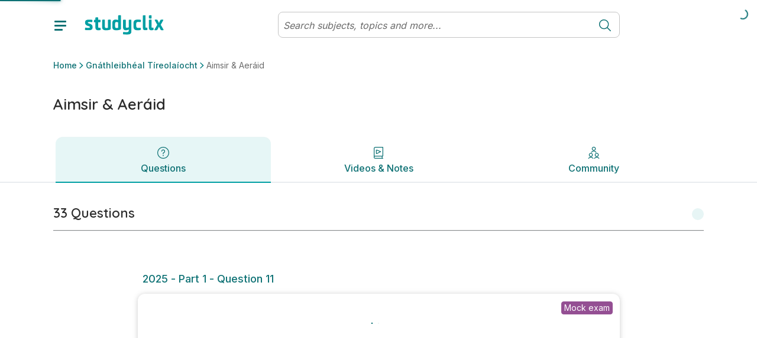

--- FILE ---
content_type: text/html; charset=utf-8
request_url: https://www.studyclix.ie/ardteistimeireacht/tireolaiocht/gnathleibheal/aimsir-aeraid
body_size: 23755
content:
<!DOCTYPE html><html lang="en"><head><meta charSet="utf-8" data-next-head=""/><meta http-equiv="x-ua-compatible" content="ie=edge" data-next-head=""/><meta name="viewport" content="width=device-width, initial-scale=1" data-next-head=""/><meta charSet="UTF-8"/><link rel="icon" sizes="16x16" type="image/png" href="/images/favicons/favicon-16x16.png"/><link rel="icon" sizes="32x32" type="image/png" href="/images/favicons/favicon-32x32.png"/><link rel="apple-touch-icon" sizes="180x180" href="/images/favicons/apple-touch-icon.png"/><link rel="apple-touch-icon" sizes="180x180" href="/images/favicons/apple-touch-icon.png"/><link rel="icon" type="image/png" sizes="32x32" href="/images/favicons/favicon-32x32.png"/><link rel="icon" type="image/png" sizes="16x16" href="/images/favicons/favicon-16x16.png"/><link rel="manifest" href="/images/favicons/manifest.json"/><link rel="mask-icon" href="/images/favicons/safari-pinned-tab.svg" color="#0F7275"/><link rel="shortcut icon" href="/images/favicons/favicon.ico"/><meta name="msapplication-config" content="/images/favicons/browserconfig.xml"/><meta name="theme-color" content="#0F7275"/><link href="https://fonts.googleapis.com/css2?family=Quicksand:wght@300;400;500;600;700&amp;display=swap" rel="stylesheet"/><link href="https://fonts.googleapis.com/css2?family=Inter:wght@300;400;500;600;700&amp;display=swap" rel="stylesheet"/><link rel="preload" href="/_next/static/css/4df3b55e57fac198.css" as="style"/><link rel="stylesheet" href="/_next/static/css/4df3b55e57fac198.css" data-n-g=""/><link rel="preload" href="/_next/static/css/9349f3b462cc41d1.css" as="style"/><link rel="stylesheet" href="/_next/static/css/9349f3b462cc41d1.css" data-n-p=""/><noscript data-n-css=""></noscript><script defer="" nomodule="" src="/_next/static/chunks/polyfills-42372ed130431b0a.js"></script><script src="/_next/static/chunks/webpack-473661819b3e2ac8.js" defer=""></script><script src="/_next/static/chunks/framework-18f3d10fd924e320.js" defer=""></script><script src="/_next/static/chunks/main-dbf5a65d23e82c00.js" defer=""></script><script src="/_next/static/chunks/pages/_app-5f7c4b02528663cd.js" defer=""></script><script src="/_next/static/chunks/dca79a38-d2f9caceef25e989.js" defer=""></script><script src="/_next/static/chunks/7755-184ee0fd322d0289.js" defer=""></script><script src="/_next/static/chunks/pages/%5B%5B...params%5D%5D-a6a87fb5d5b73a14.js" defer=""></script><script src="/_next/static/Zh9Ev2CAc9i15UHnM9KCg/_buildManifest.js" defer=""></script><script src="/_next/static/Zh9Ev2CAc9i15UHnM9KCg/_ssgManifest.js" defer=""></script></head><body id="v6"><div id="__next"><div class="toaster"><span class="toaster_screen-top"></span><span class="toaster_screen-top-left"></span><span class="toaster_screen-top-right"></span><span class="toaster_screen-bottom"></span><span class="toaster_screen-bottom-left"></span><span class="toaster_screen-bottom-right"></span></div><span class="z-index-dialog"></span><div style="height:0"><div class="d-block d-sm-none"></div><div class="d-none d-sm-block d-md-none"></div><div class="d-none d-md-block d-lg-none"></div><div class="d-none d-lg-block d-xl-none"></div><div class="d-none d-xl-block d-xxl-none"></div><div class="d-none d-xxl-block"></div><div class="container"><div class="row"><div class="col"></div></div><div class="row"><div class="col-1"></div></div><div class="row"><div class="col-2"></div></div><div class="row"><div class="col-3"></div></div><div class="row"><div class="col-4"></div></div><div class="row"><div class="col-5"></div></div><div class="row"><div class="col-6"></div></div><div class="row"><div class="col-7"></div></div><div class="row"><div class="col-8"></div></div><div class="row"><div class="col-9"></div></div><div class="row"><div class="col-10"></div></div><div class="row"><div class="col-11"></div></div><div class="row"><div class="col-12"></div></div></div></div></div><script id="__NEXT_DATA__" type="application/json">{"props":{"pageProps":{"cmsData":{"ok":true,"cmsContent":{"componentName":"syllabusPage","properties":{"badges":null,"rootSubject":1042573,"leafSubject":1042628,"rootTopic":1042780,"quizzesEnabled":false,"communityEnabled":true,"boostEnabled":false,"localStorage":null,"sessionStorage":null,"cookieStorage":null,"tagManager":null,"robotsDisallow":false,"skipMemberAuthentication":false,"signedInRedirect":null,"requiresAuthentication":false,"noIndex":false,"hideBackToTop":false,"hideFromSearch":false,"campaign":null,"backgroundImage":null,"backgroundStyle":"none","backgroundHeight":null,"topBar":[{"componentName":"fluidRow","properties":{"columns":[{"componentName":"column","properties":{"span":12,"components":[{"componentName":"userVariantComponentList","properties":{"variants":[{"userFilter":null,"components":[{"componentName":"storageVariantComponentList","properties":{"variants":[{"storageFilter":{"storageKey":"user_type","storageValue":"teacher","storageType":"local"},"components":[{"componentName":"topBarNotification","properties":{"message":"You are viewing this page as a teacher","links":[{"componentName":"button","properties":{"label":"See student features","icon":"","hoverIcon":"","internalUrl":"/for-students/","modal":null,"externalUrl":"","iconAlign":null,"hash":"","newTab":false}}]}}]},{"storageFilter":{"storageKey":"See student features","storageValue":"student","storageType":"local"},"components":[{"componentName":"topBarNotification","properties":{"message":"You are viewing this page as a student","links":[{"componentName":"button","properties":{"label":"See teacher features","icon":"","hoverIcon":"","internalUrl":"/for-teachers/","modal":null,"externalUrl":"","iconAlign":null,"hash":"","newTab":false}}]}}]}]}}]}]}}]}}]}}],"header":[{"componentName":"row","properties":{"columns":[{"componentName":"column","properties":{"span":12,"components":[{"componentName":"breadcrumb","properties":{"elements":null}}]}}]}},{"componentName":"row","properties":{"columns":[{"componentName":"column","properties":{"span":8,"components":[{"componentName":"pageTitle","properties":{"title":"Aimsir \u0026 Aeráid"}}]}},{"componentName":"column","properties":{"span":4,"components":[{"componentName":"visibilityFilteredComponentList","properties":{"visibilityFilter":{"requiredProperties":{"quizzesEnabled":"true"},"allowedProperties":{},"forbiddenProperties":{}},"components":[{"componentName":"userVariantComponentList","properties":{"variants":[{"userFilter":6030,"components":[{"componentName":"buttonList","properties":{"title":"","buttons":[{"componentName":"button","properties":{"label":"Take a quiz","icon":"ArrowRightCircle","hoverIcon":"","internalUrl":null,"modal":{"name":"quizTaker"},"externalUrl":"","iconAlign":"right","hash":"","newTab":false}}],"variant":"Primary Inline Blocks","colour":null,"buttonStyle":null}}]},{"userFilter":6029,"components":[{"componentName":"dropdownButton","properties":{"button":{"componentName":"button","properties":{"label":"New assessment","icon":"PlusCircle","hoverIcon":"","internalUrl":null,"modal":null,"externalUrl":"","iconAlign":"left","hash":"","newTab":false}},"options":[{"componentName":"button","properties":{"label":"Create an exam","icon":"","hoverIcon":"","internalUrl":null,"modal":{"name":"examBuilder","screen":"addQuestions"},"externalUrl":"","iconAlign":null,"hash":"","newTab":false}},{"componentName":"button","properties":{"label":"Create a quiz","icon":"","hoverIcon":"","internalUrl":null,"modal":{"name":"quizBuilder","screen":"pickASubject"},"externalUrl":"","iconAlign":null,"hash":"","newTab":false}}]}}]},{"userFilter":6038,"components":[{"componentName":"buttonList","properties":{"title":"","buttons":[{"componentName":"button","properties":{"label":"Take a quiz","icon":"ArrowRightCircle","hoverIcon":"","internalUrl":null,"modal":{"name":"quizTaker","screen":"intro"},"externalUrl":"","iconAlign":"right","hash":"","newTab":false}}],"variant":"Primary Inline Blocks","colour":null,"buttonStyle":null}}]}]}}]}},{"componentName":"visibilityFilteredComponentList","properties":{"visibilityFilter":{"requiredProperties":{"quizzesEnabled":"false"},"allowedProperties":{},"forbiddenProperties":{}},"components":[{"componentName":"userVariantComponentList","properties":{"variants":[{"userFilter":6029,"components":[{"componentName":"buttonList","properties":{"title":"","buttons":[{"componentName":"button","properties":{"label":"Create an exam","icon":"","hoverIcon":"","internalUrl":null,"modal":{"name":"examBuilder","screen":"addQuestions"},"externalUrl":"","iconAlign":null,"hash":"","newTab":false}}],"variant":null,"colour":null,"buttonStyle":null}}]}]}}]}}]}}]}}],"body":[{"componentName":"fluidRow","properties":{"columns":[{"componentName":"column","properties":{"span":12,"components":[{"componentName":"megaTabs","properties":{"rootPath":"/ardteistimeireacht/tireolaiocht/gnathleibheal/aimsir-aeraid/","tabs":[{"componentName":"megaTab","properties":{"visibilityFilter":null,"title":"Questions","icon":"QuestionCircle3","badge":"","default":true,"components":[{"componentName":"row","properties":{"columns":[{"componentName":"column","properties":{"span":12,"components":[{"componentName":"topicQuestions","properties":{"topicId":1042780,"title":"Questions","printButton":{"componentName":"button","properties":{"label":"Print","icon":"Print24","hoverIcon":"","internalUrl":null,"modal":null,"externalUrl":"","iconAlign":null,"hash":"","newTab":false}},"filterButton":{"componentName":"button","properties":{"label":"Filter","icon":"Filter","hoverIcon":"","internalUrl":null,"modal":null,"externalUrl":"","iconAlign":null,"hash":"","newTab":false}},"relatedResourcesTitle":"","printTitle":"Print questions","printSubtitle":"Print 1 question on this topic","printMultiSubtitle":"Print {{numberOfQuestions}} questions on this topic","includeMarkingSchemesLabel":"Include marking schemes","printConfirmButton":{"componentName":"button","properties":{"label":"Print Topic","icon":"","hoverIcon":"","internalUrl":null,"modal":null,"externalUrl":"","iconAlign":null,"hash":"","newTab":false}},"loadingText":"Preparing your PDF","finishedSubtitle":"Your PDF is ready!","finishedDownloadButton":{"componentName":"button","properties":{"label":"Download","icon":"","hoverIcon":"","internalUrl":null,"modal":null,"externalUrl":"","iconAlign":null,"hash":"","newTab":false}},"downloadButton":{"componentName":"button","properties":{"label":"Download PDF","icon":"","hoverIcon":"","internalUrl":null,"modal":null,"externalUrl":"","iconAlign":null,"hash":"","newTab":false}},"printFileName":"{{pageName}} questions","answerGuidanceButton":null,"answerGuidanceComponent":null}}]}}]}}],"path":"questions","routeMatcher":""}},{"componentName":"megaTab","properties":{"visibilityFilter":{"requiredProperties":{"boostEnabled":"true"},"allowedProperties":{},"forbiddenProperties":{}},"title":"Boost","icon":"Boost","badge":"","default":false,"components":[{"componentName":"row","properties":{"columns":[{"componentName":"column","properties":{"span":12,"components":[]}}]}}],"path":"boost","routeMatcher":""}},{"componentName":"megaTab","properties":{"visibilityFilter":null,"title":"Videos \u0026 Notes","icon":"BookPlay","badge":"","default":false,"components":[{"componentName":"row","properties":{"columns":[{"componentName":"column","properties":{"span":12,"components":[{"componentName":"topicQuestionsResourceGrid","properties":{"topicId":1042780,"title":"Solutions and Sample Answers","seeAllButton":{"componentName":"button","properties":{"label":"See All","icon":"","hoverIcon":"","internalUrl":null,"modal":null,"externalUrl":"","iconAlign":null,"hash":"","newTab":false}}}},{"componentName":"componentList","properties":{"components":[]}},{"componentName":"communityGrid","properties":{"tagIds":[1042780],"mediaTypes":[543983],"title":"Videos from the community","createButton":{"componentName":"button","properties":{"label":"Suggest a video","icon":"PlusCircle","hoverIcon":"","internalUrl":null,"modal":{"name":"communityPostCreator","screen":"link"},"externalUrl":"","iconAlign":null,"hash":"","newTab":false}},"seeAllButton":{"componentName":"button","properties":{"label":"Show all videos","icon":"PlayButtonSquare","hoverIcon":"","internalUrl":null,"modal":null,"externalUrl":"","iconAlign":null,"hash":"","newTab":false}}}},{"componentName":"communityGrid","properties":{"tagIds":[1042780],"mediaTypes":[543988],"title":"Notes from the community","createButton":{"componentName":"button","properties":{"label":"Suggest notes","icon":"PlusCircle","hoverIcon":"","internalUrl":null,"modal":{"name":"communityPostCreator","screen":"file"},"externalUrl":"","iconAlign":null,"hash":"","newTab":false}},"seeAllButton":{"componentName":"button","properties":{"label":"Show all notes","icon":"TextFile","hoverIcon":"","internalUrl":null,"modal":null,"externalUrl":"","iconAlign":null,"hash":"","newTab":false}}}},{"componentName":"communityGrid","properties":{"tagIds":[1042780],"mediaTypes":[543984],"title":"Websites from the community","createButton":{"componentName":"button","properties":{"label":"Suggest a website","icon":"PlusCircle","hoverIcon":"","internalUrl":null,"modal":{"name":"communityPostCreator","screen":"link"},"externalUrl":"","iconAlign":null,"hash":"","newTab":false}},"seeAllButton":{"componentName":"button","properties":{"label":"Show all websites","icon":"ExternalLink","hoverIcon":"","internalUrl":null,"modal":null,"externalUrl":"","iconAlign":null,"hash":"","newTab":false}}}}]}}]}}],"path":"study-this-topic","routeMatcher":""}},{"componentName":"megaTab","properties":{"visibilityFilter":null,"title":"Community","icon":"Community","badge":"","default":false,"components":[{"componentName":"row","properties":{"columns":[{"componentName":"column","properties":{"span":12,"components":[{"componentName":"topicCommunity","properties":{"title":"Posts","authorLabel":"By","lastUpdatedLabel":"Last modified","newPostButton":{"componentName":"button","properties":{"label":"Write a post or ask for help","icon":"","hoverIcon":"","internalUrl":null,"modal":null,"externalUrl":"","iconAlign":null,"hash":"","newTab":false}},"otherOptionsLabel":"Or suggest a community resource","videoButton":{"componentName":"button","properties":{"label":"Video","icon":"PlayButtonSquare","hoverIcon":"","internalUrl":null,"modal":null,"externalUrl":"","iconAlign":null,"hash":"","newTab":false}},"notesButton":{"componentName":"button","properties":{"label":"Notes","icon":"TextFile","hoverIcon":"","internalUrl":null,"modal":null,"externalUrl":"","iconAlign":null,"hash":"","newTab":false}},"websiteButton":{"componentName":"button","properties":{"label":"Website","icon":"ExternalLink","hoverIcon":"","internalUrl":null,"modal":null,"externalUrl":"","iconAlign":null,"hash":"","newTab":false}},"emptyStateImage":{"url":"https://blob-static.studyclix.ie/cms/media/area0xqt/clix-empty-bg-2.png","alt":""},"emptyStateTitle":"There is nothing here yet","emptyStateText":"\u003cp\u003eWhy not start the community off by adding a post or uploading a resource? \u003c/p\u003e","clearAllButton":{"componentName":"button","properties":{"label":"Clear all","icon":"","hoverIcon":"","internalUrl":null,"modal":null,"externalUrl":"","iconAlign":null,"hash":"","newTab":false}},"mediaTypes":[],"defaultFilteredMediaTypes":[543985],"filterLabel":""}}]}}]}}],"path":"community","routeMatcher":""}}],"sticky":true}},{"componentName":"eventLogger","properties":{"contentId":1042780,"contentType":"topic","delay":0,"throttle":600,"eventType":"","interval":0}}]}}]}}],"shortName":"","initials":"","communityName":"","prompts":null,"expandedByDefault":false},"publishedContent":{"title":"Aimsir \u0026 Aeráid | Ardteistiméireacht Gnáthleibhéal Tíreolaíocht | Studyclix","name":"Aimsir \u0026 Aeráid","metadata":{"title":"Aimsir \u0026 Aeráid | Ardteistiméireacht Gnáthleibhéal Tíreolaíocht | Studyclix","description":"Ceisteanna de réir an topaic, páipéir agus nótaí ar Tíreolaíocht.","keywords":"","url":"https://www.studyclix.ie/ardteistimeireacht/tireolaiocht/gnathleibheal/aimsir-aeraid/","image":"https://blob-static.studyclix.ie/cms/media/0i1nblhc/default-ie.jpg"},"breadcrumb":[{"url":"/","name":"Home"},{"url":"/ardteistimeireacht/tireolaiocht/gnathleibheal/","name":"Gnáthleibhéal Tíreolaíocht"},{"url":"/ardteistimeireacht/tireolaiocht/gnathleibheal/aimsir-aeraid/","name":"Aimsir \u0026 Aeráid"}],"url":"/ardteistimeireacht/tireolaiocht/gnathleibheal/aimsir-aeraid/","id":1042780,"parentId":1042628,"path":[-1,301187,544742,1042573,1042628,1042780],"sortOrder":"4","created":"2022-07-11T22:42:31.623Z","updated":"2025-04-29T14:43:14.16Z","contentType":"topic","contentSource":null,"structuredContent":{}}},"params":{},"globalData":{"activity":{"recentSubjectsAndTopics":"Subjects \u0026 topics","recentContent":"Resources"},"articles":{"transcriptLabels":{"showTranscript":"Show transcript","hideTranscript":"Hide transcript"},"relatedQuestionLabel":"Question"},"collections":{"addToCollectionButton":{"componentName":"button","properties":{"label":"Save to collection","icon":"PlusCircle","hoverIcon":"","internalUrl":null,"modal":null,"externalUrl":"","iconAlign":null,"hash":"","newTab":false}},"defaultCollectionName":"My favourites","addToCollectionModal":"Add to...","newCollectionButton":{"componentName":"button","properties":{"label":"New collection","icon":"PlusCircle","hoverIcon":"","internalUrl":null,"modal":null,"externalUrl":"","iconAlign":null,"hash":"","newTab":false}},"newCollectionNameInput":{"componentName":"formInput","properties":{"label":"New collection name","requiredMessage":"You must give your collection a name","invalidMessage":"","type":"","regex":"","toolTip":"","defaultValue":"","placeholder":""}},"newCollectionTitle":"New collection","newCollectionCreateButton":{"componentName":"button","properties":{"label":"Create","icon":"","hoverIcon":"","internalUrl":null,"modal":null,"externalUrl":"","iconAlign":null,"hash":"","newTab":false}},"collectionEditOptions":[{"componentName":"button","properties":{"label":"Print questions","icon":"","hoverIcon":"","internalUrl":null,"modal":null,"externalUrl":"","iconAlign":null,"hash":"","newTab":false}},{"componentName":"button","properties":{"label":"Rename collection","icon":"","hoverIcon":"","internalUrl":null,"modal":null,"externalUrl":"","iconAlign":null,"hash":"","newTab":false}},{"componentName":"button","properties":{"label":"Delete collection","icon":"","hoverIcon":"","internalUrl":null,"modal":null,"externalUrl":"","iconAlign":null,"hash":"","newTab":false}}],"collectionItemEditOptions":[{"componentName":"button","properties":{"label":"Remove from collection","icon":"","hoverIcon":"","internalUrl":null,"modal":null,"externalUrl":"","iconAlign":null,"hash":"","newTab":false}},{"componentName":"button","properties":{"label":"Add to another collection","icon":"","hoverIcon":"","internalUrl":null,"modal":null,"externalUrl":"","iconAlign":null,"hash":"","newTab":false}}],"collectionItemAddedToast":{"oneCollection":"added to {{name}}","multiCollection":"added to {{numberOfCollections}} collections","oneQuestion":"This question was","multiQuestion":"These questions were"},"collectionItemRemovedToast":{"label":"Item deleted from your collection","icon":"CheckCircle","undoButton":{"componentName":"button","properties":{"label":"Undo","icon":"","hoverIcon":"","internalUrl":null,"modal":null,"externalUrl":"","iconAlign":null,"hash":"","newTab":false}}},"collectionAddedToListToast":{"label":"Collection ' {{name}} ' has been added to your list"},"collectionRenamedToast":{"label":"Collection ' {{name}} ' has been renamed"},"collectionDeletedToast":{"label":"Collection ' {{name}} ' has been deleted"},"errorLabel":"Something went wrong, please try again.","goToMyCollectionsModalButton":{"componentName":"button","properties":{"label":"Go to my collections","icon":"","hoverIcon":"","internalUrl":"/collections/","modal":null,"externalUrl":"","iconAlign":null,"hash":"","newTab":false}},"goToMyCollectionsToastButton":{"componentName":"button","properties":{"label":"View collection","icon":"","hoverIcon":"","internalUrl":"/collections/","modal":null,"externalUrl":"","iconAlign":null,"hash":"","newTab":false}},"markAsDone":"Mark as done","done":"Done","defaultCollections":[{"displayName":"Questions to revisit","systemName":"__QUESTIONS_TO_REVISIT__","visibility":"Private"},{"displayName":"Marked as done","systemName":"__MARKED_AS_DONE__","visibility":"System"},{"displayName":"Favourites","systemName":"__FAVOURITES__","visibility":"System"}],"addFavouriteButtonTooltip":"Add to favourites","removeFavouriteButtonTooltip":"Remove from favourites","collectionCopiedToast":"Collection {{name}} has been copied"},"community":{"postTitleLimitSize":75,"postTitleLimitError":"Title must be less than 75 characters.","postTitleRequiredError":"Please include a title for your post.","postTextLimitSize":10000,"postTextLimitError":"Text must be less than 10000 characters.","postTextRequiredError":"You need to include some text before we can post this.","minTopics":1,"maxTopics":10,"topicsRequiredError":"You must select at least one topic.","tooManyTopicsError":"You have selected too many topics.","missingFileError":"You need to include a file before we can post this.","invalidLinkError":"A valid link is required.","emptyState":{"title":"There is nothing here yet","text":"\u003cp\u003eWhy not start the community off by adding a post or uploading a resource?\u003c/p\u003e","image":{"url":"https://blob-static.studyclix.ie/cms/media/area0xqt/clix-empty-bg-2.png"}},"postValidations":[{"errorMessage":"Your post has been marked as spam. Please review and remove any words containing promotional or inappropriate material. ","regex":"(leavingcertnotes)|(fuck)|(myleavingcertnotes)|(bitch)|(cunt)|(shit)|(shite)|(crackingchemistry1)|(buzzingbiology_lc)|(whore)|(sigma)|(cooked)|(mewing)|(skibidi)|(kys)|(gooning)|(edging)|(hawk tuah)|(nigga)|(nigger)|(sybau)|(syfm)|(ngger)|(nggr)|(ngga)|(neek)|(hentai)","onSendOnly":true,"inverseMatch":true}],"commentValidations":[{"errorMessage":"Text must be less than 1500 characters.","regex":"^.{1,1500}$","onSendOnly":true},{"errorMessage":"You need to include some text before we can post this.","regex":"^.{1,}$","onSendOnly":true},{"errorMessage":"Please don't share email addresses on a public discussion forum.","regex":"(?:[a-z0-9!#$%\u0026'*+/=?^_`{|}~-]+(?:\\.[a-z0-9!#$%\u0026'*+/=?^_`{|}~-]+)*|\"(?:[\\x01-\\x08\\x0b\\x0c\\x0e-\\x1f\\x21\\x23-\\x5b\\x5d-\\x7f]|\\\\[\\x01-\\x09\\x0b\\x0c\\x0e-\\x7f])*\")@(?:(?:[a-z0-9](?:[a-z0-9-]*[a-z0-9])?\\.)+[a-z0-9](?:[a-z0-9-]*[a-z0-9])?|\\[(?:(?:(2(5[0-5]|[0-4][0-9])|1[0-9][0-9]|[1-9]?[0-9]))\\.){3}(?:(2(5[0-5]|[0-4][0-9])|1[0-9][0-9]|[1-9]?[0-9])|[a-z0-9-]*[a-z0-9]:(?:[\\x01-\\x08\\x0b\\x0c\\x0e-\\x1f\\x21-\\x5a\\x53-\\x7f]|\\\\[\\x01-\\x09\\x0b\\x0c\\x0e-\\x7f])+)\\])","inverseMatch":true},{"errorMessage":"Your comment has been marked as spam. Please review and remove any words containing promotional or inappropriate material. ","regex":"(leavingcertnotes)|(fuck)|(myleavingcertnotes)|(bitch)|(cunt)|(shit)|(shite)|(crackingchemistry1)|(buzzingbiology_lc)|(whore)|(sigma)|(cooked)|(mewing)|(skibidi)|(kys)|(nigga)|(nigger)|(sybau)|(syfm)|(ngger)|(nggr)|(ngga)|(neek)|(hentai)","inverseMatch":true}],"commentTextLimitSize":1500,"commentTextLimitError":"Text must be less than 1500 characters.","commentTextRequiredError":"You need to include some text before we can post this.","communityPost":{"commentLabel":"comment","commentsLabel":"comments","inputPlaceholder":"Reply to this post...","replyingToLabel":"Replying to","cancelLabel":"Cancel","shareButton":{"componentName":"button","properties":{"label":"Share","icon":"Share","hoverIcon":"","internalUrl":null,"modal":null,"externalUrl":"","iconAlign":null,"hash":"","newTab":false}},"reportButton":{"componentName":"button","properties":{"label":"","icon":"Flag","hoverIcon":"","internalUrl":null,"modal":null,"externalUrl":"","iconAlign":null,"hash":"","newTab":false}},"replyButton":{"componentName":"button","properties":{"label":"Reply","icon":"","hoverIcon":"","internalUrl":null,"modal":null,"externalUrl":"","iconAlign":null,"hash":"","newTab":false}},"postHasUpdatedMessage":"The post has been modified","postHasDeletedTitle":"This post has been deleted","postHasDeletedSubtitle":"It will no longer exist in the Community.","postNotFoundTitle":"Post not found","postNotFoundSubtitle":"We're sorry, we couldn't find the post you were looking for. It has most likely been removed. Contact info@studyclix.ie if you have any questions.","editPostButton":{"componentName":"button","properties":{"label":"Edit post","icon":"Pencil","hoverIcon":"","internalUrl":null,"modal":null,"externalUrl":"","iconAlign":null,"hash":"","newTab":false}},"deletePostButton":{"componentName":"button","properties":{"label":"Delete post","icon":"Bin","hoverIcon":"","internalUrl":null,"modal":null,"externalUrl":"","iconAlign":null,"hash":"","newTab":false}},"postForm":{"cancelButton":{"componentName":"button","properties":{"label":"Cancel","icon":"","hoverIcon":"","internalUrl":null,"modal":null,"externalUrl":"","iconAlign":null,"hash":"","newTab":false}},"submitButton":{"componentName":"button","properties":{"label":"Save changes","icon":"","hoverIcon":"","internalUrl":null,"modal":null,"externalUrl":"","iconAlign":null,"hash":"","newTab":false}}},"confirmPostDialog":{"title":"Are you sure you want to delete this post?","subtitle":"Your post will be removed and no longer visible to you or the community.","cancelLabel":"Cancel","okLabel":"Delete Post"},"confirmCommentDialog":{"title":"Are you sure you want to delete your comment?","subtitle":"This cannot be undone.","cancelLabel":"Cancel","okLabel":"Delete Post"},"editCommentButton":{"componentName":"button","properties":{"label":"Edit comment","icon":"Pencil","hoverIcon":"","internalUrl":null,"modal":null,"externalUrl":"","iconAlign":null,"hash":"","newTab":false}},"deleteCommentButton":{"componentName":"button","properties":{"label":"Delete comment","icon":"Bin","hoverIcon":"","internalUrl":null,"modal":null,"externalUrl":"","iconAlign":null,"hash":"","newTab":false}},"deleteCommentText":"This comment was removed.","viewMoreCommentsButton":{"componentName":"button","properties":{"label":"View more","icon":"ChevronDown","hoverIcon":"","internalUrl":null,"modal":null,"externalUrl":"","iconAlign":null,"hash":"","newTab":false}},"cancelEditingLabel":"Press Esc to \u003c\u003ccancelEditButton\u003e\u003e.","cancelEditButton":{"componentName":"button","properties":{"label":"cancel","icon":"","hoverIcon":"","internalUrl":null,"modal":null,"externalUrl":"","iconAlign":null,"hash":"","newTab":false}}},"authorLabel":"By","resourceAuthorLabel":"Suggested by","userBadges":{"Modertors":{"label":"Studyclix Expert","icon":{"url":"https://blob-static.studyclix.ie/cms/media/ldgb5u0z/studyclix-expert.svg"}},"Admins":{"label":"Studyclix Team","icon":{"url":"https://blob-static.studyclix.ie/cms/media/qwwac00z/studyclix-team.svg"}}},"suggestedBy":"Suggested by","shareLabel":"Share"},"culture":{"dateFormat":"dd/MM/yyyy","longDateFormat":"PPP","dateAndTimeFormat":"dd/MM/yyyy HH:mm","timeFormat":"HH:mm","dateTimeAndSecondsFormat":"dd/MM/yyyy HH:mm:ss","readableTimeFormats":[{"minutes":30,"text":"just now"},{"minutes":90,"text":"an hour ago"},{"minutes":150,"text":"2 hours ago"},{"minutes":210,"text":"3 hours ago"},{"minutes":270,"text":"4 hours ago"},{"minutes":330,"text":"5 hours ago"},{"minutes":390,"text":"6 hours ago"},{"minutes":450,"text":"7 hours ago"},{"minutes":510,"text":"8 hours ago"},{"minutes":570,"text":"9 hours ago"},{"minutes":630,"text":"10 hours ago"},{"minutes":690,"text":"11 hours ago"},{"minutes":750,"text":"12 hours ago"},{"minutes":810,"text":"13 hours ago"},{"minutes":870,"text":"14 hours ago"},{"minutes":930,"text":"15 hours ago"},{"minutes":990,"text":"16 hours ago"},{"minutes":2160,"text":"1 day ago"},{"minutes":3600,"text":"2 days ago"},{"minutes":5040,"text":"3 days ago"},{"minutes":6480,"text":"4 days ago"},{"minutes":7920,"text":"5 days ago"},{"minutes":9360,"text":"6 days ago"},{"minutes":11520,"text":"a week ago"}],"currency":"EUR","currencyLocale":"en-IE"},"dateAndTime":{"dateFormat":"dd/MM/yyyy","longDateFormat":"PPP","dateAndTimeFormat":"dd/MM/yyyy HH:mm","timeFormat":"HH:mm","dateTimeAndSecondsFormat":"dd/MM/yyyy HH:mm:ss","readableTimeFormats":[{"minutes":30,"text":"just now"},{"minutes":90,"text":"an hour ago"},{"minutes":150,"text":"2 hours ago"},{"minutes":210,"text":"3 hours ago"},{"minutes":270,"text":"4 hours ago"},{"minutes":330,"text":"5 hours ago"},{"minutes":390,"text":"6 hours ago"},{"minutes":450,"text":"7 hours ago"},{"minutes":510,"text":"8 hours ago"},{"minutes":570,"text":"9 hours ago"},{"minutes":630,"text":"10 hours ago"},{"minutes":690,"text":"11 hours ago"},{"minutes":750,"text":"12 hours ago"},{"minutes":810,"text":"13 hours ago"},{"minutes":870,"text":"14 hours ago"},{"minutes":930,"text":"15 hours ago"},{"minutes":990,"text":"16 hours ago"},{"minutes":2160,"text":"1 day ago"},{"minutes":3600,"text":"2 days ago"},{"minutes":5040,"text":"3 days ago"},{"minutes":6480,"text":"4 days ago"},{"minutes":7920,"text":"5 days ago"},{"minutes":9360,"text":"6 days ago"},{"minutes":11520,"text":"a week ago"}]},"flashcards":{"progress":"{{current}} of {{total}}","prevButton":"Prev","nextButton":"Next","shuffleDeck":{"label":"Shuffle deck","toastLabel":"Shuffle is","on":"on","off":"off"},"restart":"Restart","viewDeck":"View complete deck","shortcuts":{"instructions":"Instructions","tapToFlip":"Clip/Tap card to flip it","keyboardShortcuts":"Keyboard shortcuts","next":"Next card","prev":"Previous card","flip":"Flip card","shuffle":"Shuffle deck","reset":"Reset deck","swipeLeft":"Swipe left","swipeRight":"Swipe right","tapCard":"Tap card","mobileShortcuts":"Shortcuts"},"tapToFlip":"tap to flip","endScreen":{"title":"Deck complete","messages":["You’ve reviewed {{numberOfFlashcards}} terms. Keep up the good work!"],"image":{"url":"https://blob-static.studyclix.ie/cms/media/51vja2vl/good-job-alpha.gif"},"button":{"componentName":"button","properties":{"label":"Restart deck","icon":"","hoverIcon":"","internalUrl":null,"modal":null,"externalUrl":"","iconAlign":null,"hash":"","newTab":false}}},"fullscreen":"Toggle fullscreen","cutLines":"Cut dotted horizontal lines. Fold vertical line.","restartModal":{"title":"Restart deck?","cancel":"Cancel and continue","restart":"Restart"},"share":"Share deck","print":"Print","interruption":{"showAfter":5}},"greeting":{"plans":{"StudentBasic":{"label":"Student Basic","color":"primary","upgradeButton":{"componentName":"button","properties":{"label":"Get more","icon":"ChevronRight","hoverIcon":"","internalUrl":"/account/carts/add-premium/","modal":null,"externalUrl":"","iconAlign":"right","hash":"","newTab":false}}},"StudentPlus":{"label":"Student Plus","color":"primary","upgradeButton":{"componentName":"button","properties":{"label":"Get more","icon":"ChevronRight","hoverIcon":"","internalUrl":"/account/carts/add-premium/","modal":null,"externalUrl":"","iconAlign":"right","hash":"","newTab":false}}},"StudentPremium":{"label":"Student Premium","color":"secondary","upgradeButton":{"componentName":"button","properties":{"label":"Get more","icon":"ChevronRight","hoverIcon":"","internalUrl":"/account/upgrade/","modal":null,"externalUrl":"","iconAlign":"right","hash":"","newTab":false}}},"TeacherBasic":{"label":"Teacher Basic","color":"primary"},"TeacherPlus":{"label":"Teacher Plus","color":"secondary"},"TutorPlus":{"label":"Tutor Plus","color":"primary"}}},"localeSwitcher":{"userFilter":6038,"timezones":{"Africa":{"match":"africa/.*","targetUrl":"https://www.studyclix.co.za","modalTitle":"Visiting from South Africa?","modalText":"You’ve reached our Irish site, which might not have the content you’re looking for. Did you mean to visit our South African site? Click the button below to be taken there, or click cancel if you’d like to stay.","modalButtonOk":{"componentName":"button","properties":{"label":"Go to studyclix.co.za","icon":"","hoverIcon":"","internalUrl":null,"modal":null,"externalUrl":"","iconAlign":null,"hash":"","newTab":false}}},"Australia":{"match":"australia/.*","targetUrl":"https://www.studyclix.com.au","modalTitle":"Visiting from Australia?","modalText":"You’ve reached our Irish site, which might not have the content you’re looking for. Did you mean to visit our Australian site? Click the button below to be taken there, or click cancel if you’d like to stay.","modalButtonOk":{"componentName":"button","properties":{"label":"Go to studyclix.com.au","icon":"","hoverIcon":"","internalUrl":null,"modal":null,"externalUrl":"","iconAlign":null,"hash":"","newTab":false}}}},"expireAfterInHour":1,"modalButtonCancel":{"componentName":"button","properties":{"label":"Cancel","icon":"","hoverIcon":"","internalUrl":null,"modal":null,"externalUrl":"","iconAlign":null,"hash":"","newTab":false}}},"login":{"image":{"url":"https://blob-static.studyclix.ie/cms/media/cy0ptz0d/login.png"},"title":"Log in to Studyclix"},"lottieAnimations":{"checkmark":{"url":"https://blob-static.studyclix.ie/cms/media/z1xnnoab/checkmark.json"}},"metadata":{},"navigation":{"logo":{"url":"https://blob-static.studyclix.ie/cms/media/3gwp2v0i/tagline-false.svg"},"header":{"variants":[{"userFilter":6029,"primaryLinks":[{"componentName":"button","properties":{"label":"Home","icon":"","hoverIcon":"","internalUrl":"/home/","modal":null,"externalUrl":"","iconAlign":null,"hash":"","newTab":false}},{"componentName":"button","properties":{"label":"My Assessments","icon":"","hoverIcon":"","internalUrl":"/assessments/","modal":null,"externalUrl":"","iconAlign":null,"hash":"","newTab":false}},{"componentName":"button","properties":{"label":"Exam Builder","icon":"","hoverIcon":"","internalUrl":null,"modal":{"name":"examBuilder","screen":"pickASubject"},"externalUrl":"","iconAlign":null,"hash":"","newTab":false}},{"componentName":"button","properties":{"label":"Quiz Builder","icon":"","hoverIcon":"","internalUrl":null,"modal":{"name":"quizBuilder","screen":"pickASubject"},"externalUrl":"","iconAlign":null,"hash":"","newTab":false}},{"componentName":"button","properties":{"label":"Papers","icon":"","hoverIcon":"","internalUrl":"/papers/","modal":null,"externalUrl":"","iconAlign":null,"hash":"","newTab":false}},{"componentName":"button","properties":{"label":"My Collections","icon":"","hoverIcon":"","internalUrl":"/collections/","modal":null,"externalUrl":"","iconAlign":null,"hash":"","newTab":false}}],"secondaryLinks":[{"componentName":"button","properties":{"label":"Blog","icon":"","hoverIcon":"","internalUrl":"/blog/","modal":null,"externalUrl":"","iconAlign":null,"hash":"","newTab":false}},{"componentName":"button","properties":{"label":"Community","icon":"","hoverIcon":"","internalUrl":"/community/","modal":null,"externalUrl":"","iconAlign":null,"hash":"","newTab":false}},{"componentName":"button","properties":{"label":"My shared resources","icon":"","hoverIcon":"","internalUrl":"/my-shared-resources/","modal":null,"externalUrl":"","iconAlign":null,"hash":"","newTab":false}},{"componentName":"button","properties":{"label":"My favourites","icon":"","hoverIcon":"","internalUrl":"/favourites/","modal":null,"externalUrl":"","iconAlign":null,"hash":"","newTab":false}}],"profileNav":{"links":[{"componentName":"button","properties":{"label":"Account settings","icon":"","hoverIcon":"","internalUrl":"/settings/","modal":null,"externalUrl":"","iconAlign":null,"hash":"","newTab":false}}],"profileSettingsLink":"/settings/"},"upgradeButton":{"variants":[{"button":{"componentName":"button","properties":{"label":"Upgrade","icon":"Premium","hoverIcon":"","internalUrl":"/account/carts/add-premium/","modal":null,"externalUrl":"","iconAlign":null,"hash":"","newTab":false}},"userFilter":6035},{"button":{"componentName":"button","properties":{"label":"Join for free","icon":"","hoverIcon":"","internalUrl":"/sign-up/","modal":null,"externalUrl":"","iconAlign":null,"hash":"","newTab":false}},"userFilter":6038},{"button":{"componentName":"button","properties":{"label":"Upgrade","icon":"Upgrade","hoverIcon":"","internalUrl":"/account/carts/add-premium/","modal":null,"externalUrl":"","iconAlign":null,"hash":"","newTab":false}},"userFilter":6036}]},"signInSignOutButton":{"signInButton":{"componentName":"button","properties":{"label":"Sign in","icon":"","hoverIcon":"","internalUrl":null,"modal":{"name":"signInModal","screen":"signInScreen"},"externalUrl":"","iconAlign":null,"hash":"","newTab":false}},"signOutButton":{"componentName":"button","properties":{"label":"Sign out","icon":"","hoverIcon":"","internalUrl":null,"modal":{"name":"signOutModal","screen":"signOutScreen"},"externalUrl":"","iconAlign":null,"hash":"","newTab":false}}}},{"userFilter":6030,"primaryLinks":[{"componentName":"button","properties":{"label":"Home","icon":"","hoverIcon":"","internalUrl":"/home/","modal":null,"externalUrl":"","iconAlign":null,"hash":"","newTab":false}},{"componentName":"button","properties":{"label":"Papers","icon":"","hoverIcon":"","internalUrl":"/papers/","modal":null,"externalUrl":"","iconAlign":null,"hash":"","newTab":false}},{"componentName":"button","properties":{"label":"My Collections","icon":"","hoverIcon":"","internalUrl":"/collections/","modal":null,"externalUrl":"","iconAlign":null,"hash":"","newTab":false}},{"componentName":"button","properties":{"label":"My Results","icon":"","hoverIcon":"","internalUrl":"/my-results/","modal":null,"externalUrl":"","iconAlign":null,"hash":"","newTab":false}}],"secondaryLinks":[{"componentName":"button","properties":{"label":"Blog","icon":"","hoverIcon":"","internalUrl":"/blog/","modal":null,"externalUrl":"","iconAlign":null,"hash":"","newTab":false}},{"componentName":"button","properties":{"label":"Community","icon":"","hoverIcon":"","internalUrl":"/community/","modal":null,"externalUrl":"","iconAlign":null,"hash":"","newTab":false}},{"componentName":"button","properties":{"label":"My Favourites","icon":"","hoverIcon":"","internalUrl":"/favourites/","modal":null,"externalUrl":"","iconAlign":null,"hash":"","newTab":false}},{"componentName":"button","properties":{"label":"Resources shared with me","icon":"","hoverIcon":"","internalUrl":"/shared-with-me/","modal":null,"externalUrl":"","iconAlign":null,"hash":"","newTab":false}},{"componentName":"button","properties":{"label":"Pricing","icon":"","hoverIcon":"","internalUrl":"/account/pricing/","modal":null,"externalUrl":"","iconAlign":null,"hash":"","newTab":false}}],"profileNav":{"links":[{"componentName":"button","properties":{"label":"Account settings","icon":"","hoverIcon":"","internalUrl":"/settings/","modal":null,"externalUrl":"","iconAlign":null,"hash":"","newTab":false}}],"profileSettingsLink":"/settings/"},"upgradeButton":{"variants":[{"button":{"componentName":"button","properties":{"label":"Upgrade","icon":"Premium","hoverIcon":"","internalUrl":"/account/carts/add-premium/","modal":null,"externalUrl":"","iconAlign":null,"hash":"","newTab":false}},"userFilter":6035},{"button":{"componentName":"button","properties":{"label":"Join for free","icon":"","hoverIcon":"","internalUrl":"/sign-up/","modal":null,"externalUrl":"","iconAlign":null,"hash":"","newTab":false}},"userFilter":6038},{"button":{"componentName":"button","properties":{"label":"Upgrade","icon":"Upgrade","hoverIcon":"","internalUrl":"/account/carts/add-premium/","modal":null,"externalUrl":"","iconAlign":null,"hash":"","newTab":false}},"userFilter":6036}]},"signInSignOutButton":{"signInButton":{"componentName":"button","properties":{"label":"Sign in","icon":"","hoverIcon":"","internalUrl":null,"modal":{"name":"signInModal","screen":"signInScreen"},"externalUrl":"","iconAlign":null,"hash":"","newTab":false}},"signOutButton":{"componentName":"button","properties":{"label":"Sign out","icon":"","hoverIcon":"","internalUrl":null,"modal":{"name":"signOutModal","screen":"signOutScreen"},"externalUrl":"","iconAlign":null,"hash":"","newTab":false}}}},{"userFilter":6038,"default":"true","primaryLinks":[{"componentName":"button","properties":{"label":"Pick a subject","icon":"","hoverIcon":"","internalUrl":"/pick-a-subject/","modal":null,"externalUrl":"","iconAlign":null,"hash":"","newTab":false}},{"componentName":"button","properties":{"label":"Past papers","icon":"","hoverIcon":"","internalUrl":"/papers/","modal":null,"externalUrl":"","iconAlign":null,"hash":"","newTab":false}},{"componentName":"button","properties":{"label":"Community","icon":"","hoverIcon":"","internalUrl":"/community/","modal":null,"externalUrl":"","iconAlign":null,"hash":"","newTab":false}},{"componentName":"button","properties":{"label":"Blog","icon":"","hoverIcon":"","internalUrl":"/blog/","modal":null,"externalUrl":"","iconAlign":null,"hash":"","newTab":false}}],"secondaryLinks":[{"componentName":"button","properties":{"label":"Enter a Studyclix code","icon":"","hoverIcon":"","internalUrl":"/sign-up/","modal":null,"externalUrl":"","iconAlign":null,"hash":"","newTab":false}},{"componentName":"button","properties":{"label":"Pricing","icon":"","hoverIcon":"","internalUrl":"/account/pricing/","modal":null,"externalUrl":"","iconAlign":null,"hash":"","newTab":false}}],"signInSignOutButton":{"signInButton":{"componentName":"button","properties":{"label":"Sign in","icon":"","hoverIcon":"","internalUrl":null,"modal":{"name":"signInModal","screen":"signInScreen"},"externalUrl":"","iconAlign":null,"hash":"","newTab":false}},"signOutButton":{"componentName":"button","properties":{"label":"Sign out","icon":"","hoverIcon":"","internalUrl":null,"modal":{"name":"signOutModal","screen":"signOutScreen"},"externalUrl":"","iconAlign":null,"hash":"","newTab":false}}},"upgradeButton":{"variants":[{"button":{"componentName":"button","properties":{"label":"Upgrade","icon":"Premium","hoverIcon":"","internalUrl":"/account/carts/add-premium/","modal":null,"externalUrl":"","iconAlign":null,"hash":"","newTab":false}},"userFilter":6035},{"button":{"componentName":"button","properties":{"label":"Join for free","icon":"","hoverIcon":"","internalUrl":"/sign-up/","modal":null,"externalUrl":"","iconAlign":null,"hash":"","newTab":false}},"userFilter":6038},{"button":{"componentName":"button","properties":{"label":"Upgrade","icon":"Upgrade","hoverIcon":"","internalUrl":"/account/carts/add-premium/","modal":null,"externalUrl":"","iconAlign":null,"hash":"","newTab":false}},"userFilter":6036}]}}]},"footer":{"logo":{"url":"https://blob-static.studyclix.ie/cms/media/mpihbnbd/logo-compressifyio.svg"},"socials":{"links":[{"images":{"white":{"url":"https://blob-static.studyclix.ie/cms/media/ugshpabe/facebook-white.png"},"primary":{"url":"https://blob-static.studyclix.ie/cms/media/jrpdn5o2/facebook-primary.png"},"dark":{"url":"https://blob-static.studyclix.ie/cms/media/zeohg43v/facebook-dark.png"}},"followUrl":"https://www.facebook.com/studyclix/","title":"Facebook","shareUrl":"","name":"facebook"},{"images":{"white":{"url":"https://blob-static.studyclix.ie/cms/media/slilrpwv/instagram-white.png"},"primary":{"url":"https://blob-static.studyclix.ie/cms/media/2yfnkv2w/instagram-primary.png"},"dark":{"url":"https://blob-static.studyclix.ie/cms/media/qg3jshln/instagream-dark.png"}},"followUrl":"https://www.instagram.com/studyclix/","title":"Instagram","name":"instagram","shareUrl":""},{"images":{"white":{"url":"https://blob-static.studyclix.ie/cms/media/pbvnwvzo/tiktok-white.png"},"primary":{"url":"https://blob-static.studyclix.ie/cms/media/frpdpsmi/tiktok-primary.png"}},"followUrl":"https://www.tiktok.com/@studyclix.ie","title":"TikTok","shareUrl":"","name":"tiktok"},{"images":{"white":{"url":"https://blob-static.studyclix.ie/cms/media/n2ved2jj/youtube-white.png"},"primary":{"url":"https://blob-static.studyclix.ie/cms/media/jbihtfza/youtube-primary.png"},"dark":{"url":"https://blob-static.studyclix.ie/cms/media/cmwjmtti/youtube-dark.png"}},"followUrl":"https://www.youtube.com/@studyclixireland?sub_confirmation=1","title":"YouTube","name":"YouTube","shareUrl":""},{"images":{"white":{"url":"https://blob-static.studyclix.ie/cms/media/yq1doyar/spotify-white.png"},"primary":{"url":"https://blob-static.studyclix.ie/cms/media/qifai5ou/spotify-primary.png"},"dark":{"url":"https://blob-static.studyclix.ie/cms/media/ov5ly0g4/spotify-dark.png"}},"followUrl":"https://open.spotify.com/show/4p6rfBF1PAdTvFIHGbPw4M?si=b8614adabb4d45a2","title":"Spotify","name":"Spotify","shareUrl":""},{"title":"WhatsApp","images":{"dark":{"url":"https://blob-static.studyclix.ie/cms/media/kpobsc5d/whatsapp-dark.png"}},"shareUrl":"https://api.whatsapp.com/send?text={{url}}","name":"whatsapp"},{"title":"Copy URL","images":{"dark":{"url":"https://blob-static.studyclix.ie/cms/media/1eqagbz0/link-dark.png"}},"shareUrl":"","name":"copyUrl"}],"linkCopiedToast":"Link copied!"},"linkSections":[{"title":"Using Studyclix","links":[{"componentName":"button","properties":{"label":"The Science behind Studyclix","icon":"","hoverIcon":"","internalUrl":"/the-science-behind-studyclix/","modal":null,"externalUrl":"","iconAlign":null,"hash":"","newTab":false}},{"componentName":"button","properties":{"label":"FAQs","icon":"","hoverIcon":"","internalUrl":"/faqs/","modal":null,"externalUrl":"","iconAlign":null,"hash":"","newTab":false}},{"componentName":"button","properties":{"label":"Studyclix for Schools","icon":"","hoverIcon":"","internalUrl":"/school-pricing/","modal":null,"externalUrl":"","iconAlign":null,"hash":"","newTab":false}},{"componentName":"button","properties":{"label":"Getting started with Studyclix","icon":"","hoverIcon":"","internalUrl":"/getting-started-for-students/","modal":null,"externalUrl":"","iconAlign":null,"hash":"","newTab":false}},{"componentName":"button","properties":{"label":"Studyclix Boost","icon":"","hoverIcon":"","internalUrl":"/boost/","modal":null,"externalUrl":"","iconAlign":null,"hash":"","newTab":false}},{"componentName":"button","properties":{"label":"Studyclix for Parents","icon":"","hoverIcon":"","internalUrl":"/for-parents/","modal":null,"externalUrl":"","iconAlign":null,"hash":"","newTab":false}}]},{"title":"Partner with Studyclix","links":[{"componentName":"button","properties":{"label":"Sponsor a School","icon":"","hoverIcon":"","internalUrl":"/sponsor-a-school/","modal":null,"externalUrl":"","iconAlign":null,"hash":"","newTab":false}},{"componentName":"button","properties":{"label":"Our Experts","icon":"","hoverIcon":"","internalUrl":"/our-experts/","modal":null,"externalUrl":"","iconAlign":null,"hash":"","newTab":false}},{"componentName":"button","properties":{"label":"Work With Us","icon":"","hoverIcon":"","internalUrl":"/work-with-us/","modal":null,"externalUrl":"","iconAlign":null,"hash":"","newTab":false}},{"componentName":"button","properties":{"label":"Become an Ambassador","icon":"","hoverIcon":"","internalUrl":"/brand-ambassador-page/","modal":null,"externalUrl":"","iconAlign":null,"hash":"","newTab":false}},{"componentName":"button","properties":{"label":"Student Councils","icon":"","hoverIcon":"","internalUrl":"/student-councils/","modal":null,"externalUrl":"","iconAlign":null,"hash":"","newTab":false}},{"componentName":"button","properties":{"label":"Press \u0026 Media","icon":"","hoverIcon":"","internalUrl":"/press-and-media/","modal":null,"externalUrl":"","iconAlign":null,"hash":"","newTab":false}}]},{"title":"More","links":[{"componentName":"button","properties":{"label":"Pricing","icon":"","hoverIcon":"","internalUrl":"/account/pricing/","modal":null,"externalUrl":"","iconAlign":null,"hash":"","newTab":false}},{"componentName":"button","properties":{"label":"About Us","icon":"","hoverIcon":"","internalUrl":"/about-us/","modal":null,"externalUrl":"","iconAlign":null,"hash":"","newTab":false}},{"componentName":"button","properties":{"label":"Help Centre","icon":"","hoverIcon":"","internalUrl":null,"modal":null,"externalUrl":"https://intercom.help/studyclix/en","iconAlign":null,"hash":"","newTab":true}},{"componentName":"button","properties":{"label":"Wall of Love","icon":"","hoverIcon":"","internalUrl":"/wall-of-love/","modal":null,"externalUrl":"","iconAlign":null,"hash":"","newTab":false}},{"componentName":"button","properties":{"label":"Parent Centre","icon":"","hoverIcon":"","internalUrl":"/parent-centre/","modal":null,"externalUrl":"","iconAlign":null,"hash":"","newTab":false}},{"componentName":"button","properties":{"label":"Accessibility Statement","icon":"","hoverIcon":"","internalUrl":"/accessibility-statement/","modal":null,"externalUrl":"","iconAlign":null,"hash":"","newTab":false}}]}],"extraContent":"\u003cp\u003e\u003cimg src=\"https://blob-static.studyclix.ie/cms/media/dadbpcip/gi_logo_tagline.png?rmode=max\u0026amp;width=185\u0026amp;height=58\" alt=\"Guaranteed Irish New Logo\" width=\"185\" height=\"58\"\u003e\u003c/p\u003e","copyright":"\u003cp\u003e© Copyright 2026 Studyclix\u003c/p\u003e","bottomLinks":[{"componentName":"button","properties":{"label":"Terms of use","icon":"","hoverIcon":"","internalUrl":"/terms-of-use/","modal":null,"externalUrl":"","iconAlign":null,"hash":"","newTab":false}},{"componentName":"button","properties":{"label":"Privacy policy","icon":"","hoverIcon":"","internalUrl":"/privacy-policy/","modal":null,"externalUrl":"","iconAlign":null,"hash":"","newTab":false}},{"componentName":"button","properties":{"label":"Cookie policy","icon":"","hoverIcon":"","internalUrl":"/cookies/","modal":null,"externalUrl":"","iconAlign":null,"hash":"","newTab":false}},{"componentName":"button","properties":{"label":"School upgrade","icon":"","hoverIcon":"","internalUrl":"/school-upgrade/","modal":null,"externalUrl":"","iconAlign":null,"hash":"","newTab":false}}]},"brochureware":{"variants":[{"userFilter":6029,"links":[{"componentName":"button","properties":{"label":"How it works","icon":"","hoverIcon":"","internalUrl":"/how-it-works/","modal":null,"externalUrl":"","iconAlign":null,"hash":"","newTab":false}},{"componentName":"button","properties":{"label":"Get a school quote","icon":"","hoverIcon":"","internalUrl":null,"modal":null,"externalUrl":"https://www.studyclix.ie/school-access-form?utm_source=IE_teachers\u0026utm_medium=button\u0026utm_campaign=teacher_get_a_quote\u0026utm_content=brochureware_button","iconAlign":null,"hash":"","newTab":false}}]},{"userFilter":6030,"links":[{"componentName":"button","properties":{"label":"Boost","icon":"","hoverIcon":"","internalUrl":"/boost/","modal":null,"externalUrl":"","iconAlign":null,"hash":"","newTab":false}}]},{"userFilter":6038,"links":[{"componentName":"button","properties":{"label":"Boost","icon":"","hoverIcon":"","internalUrl":"/boost/","modal":null,"externalUrl":"","iconAlign":null,"hash":"","newTab":false}},{"componentName":"button","properties":{"label":"Pricing","icon":"","hoverIcon":"","internalUrl":"/account/pricing/","modal":null,"externalUrl":"","iconAlign":null,"hash":"","newTab":false}},{"componentName":"button","properties":{"label":"Join for free","icon":"","hoverIcon":"","internalUrl":"/sign-up/","modal":null,"externalUrl":"","iconAlign":"bottom","hash":"","newTab":false}}],"joinButton":{"joinButton":{"componentName":"button","properties":{"label":"Sign in","icon":"","hoverIcon":"","internalUrl":"/sign-in/","modal":null,"externalUrl":"","iconAlign":null,"hash":"","newTab":false}}}}]},"backToTop":"Back to top"},"pricing":{"currency":"EUR","currencyAbbreviation":"EUR","currencyLocale":"en-IE","currentPlanLabel":"Your current plan is","expiresOnLabel":", expiring on","currentAddonLabel":"You also have","sharePaymentUrl":"/account/shared-upgrade/","upgradeUrl":"/account/upgrade/","toastMessages":{"addProduct":"Product successfully added to cart - {{ name }} ","removeProduct":"Product successfully removed from cart  - {{ name }} ","addDiscount":"Discount successfully added to cart  - {{ name }}","removeDiscount":"Discount successfully removed from cart - {{ name }} "},"sharedCartConfirmationNotification":1714695},"printing":{"markingSchemeFileNameSuffix":"marking-scheme","maxBookletYears":10,"markingSchemeTitle":"Marking scheme","logo":{"url":"https://blob-static.studyclix.ie/cms/media/l1blmzfr/studyclix-rgb-1-1.png"},"maxBookletYearsLabel":"You can only print a max of 10 years. Please deselect some years to continue."},"questionMarkingSchemeButton":{"hideLabel":"Hide","showLabel":"Show","markingSchemeLabel":"marking scheme","noMarkingSchemeLabel":"No marking scheme currently available"},"questionPrinter":{"title":"Paper exam","description":"\u003cp\u003eDownload this exam as a PDF or print it out for your students\u003c/p\u003e","exam":{"label":"Questions","singleLabel":"Question","downloadButton":{"componentName":"button","properties":{"label":"Download","icon":"Download","hoverIcon":"","internalUrl":null,"modal":null,"externalUrl":"","iconAlign":null,"hash":"","newTab":false}},"printButton":{"componentName":"button","properties":{"label":"Print","icon":"Print","hoverIcon":"","internalUrl":null,"modal":null,"externalUrl":"","iconAlign":null,"hash":"","newTab":false}}},"markingScheme":{"label":"Marking schemes","downloadButton":{"componentName":"button","properties":{"label":"Download","icon":"Download","hoverIcon":"","internalUrl":null,"modal":null,"externalUrl":"","iconAlign":null,"hash":"","newTab":false}},"printButton":{"componentName":"button","properties":{"label":"Print","icon":"Print","hoverIcon":"","internalUrl":null,"modal":null,"externalUrl":"","iconAlign":null,"hash":"","newTab":false}}},"all":{"label":"Combined questions and marking schemes","downloadButton":{"componentName":"button","properties":{"label":"Download","icon":"Download","hoverIcon":"","internalUrl":null,"modal":null,"externalUrl":"","iconAlign":null,"hash":"","newTab":false}},"printButton":{"componentName":"button","properties":{"label":"Print","icon":"Print","hoverIcon":"","internalUrl":null,"modal":null,"externalUrl":"","iconAlign":null,"hash":"","newTab":false}}},"loadingText":"Preparing your file","modalTitle":"Print questions","modalSingleSubtitle":"Print 1 question on this topic","modalMultiSubtitle":"Print {{numberOfQuestions}} questions on this topic"},"questions":{"maxWidth":730,"print":"Print","pastPaper":"Past Paper","viewFullPaper":"View full paper","legend":{"modalTitle":"Legend","modalText":"\u003cp\u003e\u003cspan class=\"text-gray\"\u003eDisclaimer\u003c/span\u003e\u003c/p\u003e\n\u003cp dir=\"ltr\"\u003e\u003cspan class=\"text-gray\"\u003eThis is not an official SEC marking scheme — no marking scheme was published.\u003c/span\u003e\u003cbr data-start=\"744\" data-end=\"747\"\u003e\u003cbr\u003e\u003c/p\u003e\n\u003cp dir=\"ltr\"\u003e\u0026nbsp;\u003c/p\u003e","showLegendButton":{"componentName":"button","properties":{"label":"Show legend","icon":"","hoverIcon":"","internalUrl":null,"modal":null,"externalUrl":"","iconAlign":null,"hash":"","newTab":false}},"readMoreButton":{"componentName":"button","properties":{"label":"Read more","icon":"","hoverIcon":"","internalUrl":null,"modal":null,"externalUrl":"","iconAlign":null,"hash":"","newTab":false}},"types":{"AdditionalHelpText":{"match":"text-gray","label":"\u003cp\u003e\u003cspan class=\"text-gray\"\u003e\u003cem\u003eDisclaimer\u003c/em\u003e\u003c/span\u003e\u003c/p\u003e"}}},"upgradeAccessSettings":[{"userFilter":6038,"label":"Sign in for access","showBlurImage":true},{"userFilter":6036,"label":"Upgrade for access","showBlurImage":true},{"userFilter":6035,"label":"Available with Premium","showBlurImage":false}]},"quiz":{"quiztakerDefaultNumberOfQuestions":10,"defaultNumberOfQuestions":10,"maxNumberOfQuestions":30},"reportDialog":{"title":"Report this content","description":"\u003cp\u003eWe strive to ensure our content is as correct and appropriate as possible. Let us know if our content doesn't meet these standards by providing detailed feedback so we can quickly resolve the issue.\u003c/p\u003e","formInput":{"componentName":"formInput","properties":{"label":"I'm reporting this because...","requiredMessage":"You must enter a reason","invalidMessage":"You can only type 1000 characters","type":"textarea","regex":"/^.{1000}$/","toolTip":"","defaultValue":"","placeholder":""}},"sendButton":{"componentName":"button","properties":{"label":"Send","icon":"","hoverIcon":"","internalUrl":null,"modal":null,"externalUrl":"","iconAlign":null,"hash":"","newTab":false}},"successTitle":"Thank you","successDescription":"\u003cp\u003eThanks for reporting! We'll look into this ASAP.\u003c/p\u003e","successCloseButton":{"componentName":"button","properties":{"label":"Close","icon":"","hoverIcon":"","internalUrl":null,"modal":null,"externalUrl":"","iconAlign":null,"hash":"","newTab":false}},"requiredFieldError":"You must enter a reason"},"search":{"enabled":true,"resources":[{"id":"all","isAll":true,"label":"All","contentTypes":["all"],"searchResultPillOrder":1,"searchBarStudyResourcesOrder":99,"searchBarStudyResourcesLabel":"\u003cb\u003eView all results for\u003c/b\u003e {{ searchTerm }}","searchBarStudyResourcesVisibility":true},{"id":"articles","label":"Created by Studyclix","rejectFilters":["tag"],"contentTypes":["article","videoArticle","flashcardArticle","pdfArticle","sampleAnswerArticle"],"searchResultPillOrder":3,"searchBarStudyResourcesOrder":1,"searchBarStudyResourcesLabel":"{{ searchTerm }} \u003cb\u003ein Created by Studyclix\u003c/b\u003e","searchBarStudyResourcesVisibility":true},{"id":"community","label":"Community","rejectFilters":["tag"],"contentTypes":["communityPost"],"searchResultPillOrder":4,"searchBarStudyResourcesOrder":2,"searchBarStudyResourcesLabel":"{{ searchTerm }} \u003cb\u003ein Community\u003c/b\u003e","searchBarStudyResourcesVisibility":true},{"id":"blog","label":"Blog","rejectFilters":["subject"],"contentTypes":["blogPost"],"searchResultPillOrder":5,"searchBarStudyResourcesOrder":3,"searchBarStudyResourcesLabel":"{{ searchTerm }} \u003cb\u003ein Blog\u003c/b\u003e","searchBarStudyResourcesVisibility":true},{"id":"subjects","label":"Subjects \u0026 Topics","rejectFilters":["tag"],"contentTypes":["subject","topic"],"searchResultPillOrder":2,"searchBarStudyResourcesOrder":4,"searchBarStudyResourcesLabel":"{{ searchTerm }} \u003cb\u003ein Subjects \u0026 Topics\u003c/b\u003e","searchBarStudyResourcesVisibility":false}],"searchBar":{"recentSearches":{"enabled":true,"title":"Recent Searches","emptyStateTitle":"","emptyStateDescription":"No recent searches yet - start searching to see some results."},"suggestionsSearches":{"enabled":true,"emptyStateTitle":"No subject or topic results were found for ‘{{term}}’.\u003cbr/\u003e","emptyStateDescription":"Search results are based on your list of subjects. \u003c\u003ceditSubjectsButton\u003e\u003e to include them in your search results.","titles":[{"userFilter":6038,"title":"Subjects and topics"},{"userFilter":6040,"title":"My subjects and topics"}],"seeAllSubjectButton":{"componentName":"button","properties":{"label":"Search all subjects","icon":"","hoverIcon":"","internalUrl":null,"modal":null,"externalUrl":"","iconAlign":null,"hash":"","newTab":false}},"editSubjectsButton":{"componentName":"button","properties":{"label":"Edit your subjects","icon":"","hoverIcon":"","internalUrl":"/settings/","modal":null,"externalUrl":"","iconAlign":null,"hash":"","newTab":false}}},"resourceSearches":{"enabled":true,"title":"Study Resources","emptyStateTitle":"","emptyStateDescription":""},"footerButton":{"componentName":"button","properties":{"label":"Search for exam papers","icon":"","hoverIcon":"","internalUrl":"/papers/","modal":null,"externalUrl":"","iconAlign":null,"hash":"","newTab":false}},"searchTermInput":{"placeholder":"Search subjects, topics and more...","mobilePlaceholder":"Search studyclix"}},"contentSources":{"all":{"label":"All","searchBarOrder":9,"searchBarLabel":"\u003cb\u003eView all results for\u003c/b\u003e {{ searchTerm }}","showOnSearchBar":true,"filters":["subjects","tags"]},"syllabus":{"label":"Subjects \u0026 Topics","searchBarOrder":1,"searchBarLabel":"{{ searchTerm }} \u003cb\u003ein Subjects \u0026 Topics\u003c/b\u003e","showOnSearchBar":false,"filters":["subjects"]},"studyclix":{"label":"Created by Studyclix","searchBarOrder":2,"searchBarLabel":"{{ searchTerm }} \u003cb\u003ein Created by Studyclix\u003c/b\u003e","showOnSearchBar":true,"filters":["subjects"]},"boost":{"label":"Studyclix Boost","searchBarOrder":2,"searchBarLabel":"{{ searchTerm }} \u003cb\u003ein Studyclix Boost\u003c/b\u003e","showOnSearchBar":true,"filters":["subjects"]},"community":{"label":"Community","searchBarOrder":4,"searchBarLabel":"{{ searchTerm }} \u003cb\u003ein Community\u003c/b\u003e","showOnSearchBar":true,"filters":["subjects"]},"blog":{"label":"Blog posts","searchBarOrder":5,"searchBarLabel":"{{ searchTerm }} \u003cb\u003ein Blog posts\u003c/b\u003e","showOnSearchBar":true,"filters":["tags"]}},"contentFacets":{"topicQuestions":{"facets":[{"name":"ContentSource/Name","label":"Exam Type","hidden":false,"descendingOrder":false},{"name":"Year","label":"Year","hidden":false,"descendingOrder":true},{"name":"QuestionName","label":"Question","hidden":false,"descendingOrder":false},{"name":"PartName","label":"Part","hidden":true,"descendingOrder":false},{"name":"SectionName","label":"Section","hidden":true,"descendingOrder":false},{"name":"Paper/Name","label":"Paper","hidden":true,"descendingOrder":false},{"name":"Exams/Name","label":"Exam Type","hidden":true,"descendingOrder":false},{"name":"Topics/Name","label":"Topic","hidden":true,"descendingOrder":false}]},"examBuilder":{"facets":[{"name":"ContentSource/Name","label":"Exam Type","hidden":true,"descendingOrder":false},{"name":"QuestionName","label":"Question","hidden":false,"descendingOrder":false},{"name":"PartName","label":"Part","hidden":true,"descendingOrder":false},{"name":"Year","label":"Year","hidden":false,"descendingOrder":true},{"name":"SectionName","label":"Section","hidden":true,"descendingOrder":false},{"name":"Paper/Name","label":"Paper","hidden":true,"descendingOrder":false},{"name":"Exams/Name","label":"Type","hidden":true,"descendingOrder":false},{"name":"Topics/Name","label":"Topic","hidden":true,"descendingOrder":false}]}},"highlightLabels":{"foundInQuestion":"found in the question","foundInMarkingScheme":"found in the marking scheme","foundInBoth":"found in the question and marking scheme","questionResultsTitle":"Question results","markingSchemeResultsTitle":"Marking scheme results"},"textSearchLength":"3"},"security":{"usernameRegex":"^(?=.{8,20}$)(?![_.])(?!.*[_.]{2})[a-zA-Z0-9._]+(?\u003c![_.])$","errorProfileDialog":{"hasRegistered":{"title":"You need to change something in your profile","subtitle":"Before you can continue, we need to verify your details.","okLabel":"Ok"},"hasNotRegistered":{"title":"You haven't finished registering","subtitle":"If you quit now, you will be logged out and will need to start again.","cancelLabel":"Quit and log out","okLabel":"Continue registration"}},"featureAccess":{"mockExams":{"canAccessPapers":544534,"canAccessQuestions":544530,"canCollectQuestions":544532,"canPrintPapers":544535,"canPrintQuestions":544531,"canSeePapers":544537,"canSeeQuestions":544536,"canTrialPapers":544533,"canTrialQuestions":544529},"stateExams":{"canAccessPapers":544525,"canAccessQuestions":544521,"canCollectQuestions":544523,"canPrintPapers":544526,"canPrintQuestions":544522,"canSeePapers":544528,"canSeeQuestions":544527,"canTrialPapers":544524,"canTrialQuestions":544520},"examBuilder":{"canTakeSharedExam":544502,"canTrialExamBuilder":544503,"canUseExamBuilder":544504,"canUseDigitalExamBuilder":1552248},"quizzes":{"canUseQuizBuilder":544518,"canTrialQuizBuilder":544517,"canTakeSharedQuizzes":544514,"canUseStudyclixQuizzes":544516,"canTrialStudyclixQuizzes":544515},"community":{"canCreateCommunityContent":544519},"studyclixContent":{},"questionPrinter":{"canPrintQuestions":544546},"collections":{"canCollectQuestions":544548},"features":{"canTrialTopics":1691908,"canTrackProgress":1695305,"canSeeProgress":1695306,"canPrintPapers":1550912,"canCreateReports":1708658}},"defaultPlans":[{"plan":544449,"userFilter":6030},{"plan":544506,"userFilter":6029}],"profileCheck":{"dialogs":[{"propertyName":"registered","title":"You need to be registered to continue","subtitle":"\u003cp\u003eClick OK to continue creating an account\u003c/p\u003e","okLabel":"OK","redirectUrl":"/account/signup/","cancelLabel":"Sign out","signOut":true,"ignorePages":["/account/signup/"]},{"propertyName":"examGrade","title":"Welcome back! We need to confirm your year","subtitle":"\u003cp\u003eBefore you continue, we'd like to confirm that your year and subject selections are still correct. Please select your year on the settings page and save changes.\u003c/p\u003e","okLabel":"OK","redirectUrl":"/settings/","ignorePages":["/account/signup/","/settings/"],"closeDialog":{"title":"We need you to update your settings","subtitle":"Please select your subjects and save to continue using the site, otherwise you will be logged out","cancelLabel":"Log out","okLabel":"Back to settings"},"banner":{"text":"Please confirm your year \u0026 subjects to continue using the site","button":{"componentName":"button","properties":{"label":"Review subjects","icon":"ArrowRightCircle3","hoverIcon":"","internalUrl":null,"modal":null,"externalUrl":"","iconAlign":"right","hash":"","newTab":false}}}},{"propertyName":"avatar","title":"You need to pick an avatar","subtitle":"\u003cp\u003ePlease select an avatar (or upload a custom one) on the settings page and save changes.\u003c/p\u003e","okLabel":"OK","redirectUrl":"/settings/","cancelLabel":"Sign out","Sign out":true,"ignorePages":["/account/signup/","/settings/"]},{"propertyName":"subjects","title":"We need to confirm your subject choice","subtitle":"\u003cp\u003ePlease select 'OK' to be taken to your settings where you can confirm your subjects and save changes.\u003c/p\u003e","okLabel":"OK","redirectUrl":"/settings/","ignorePages":["/account/signup/","/settings/"],"closeDialog":{"title":"We need you to update your settings","subtitle":"Please select your subjects and save to continue using the site, otherwise you will be logged out","cancelLabel":"Log out","okLabel":"Back to settings"},"subjectSettings":{"componentName":"memberSettingsUserVariantProperty","properties":{"memberSettingsProperties":[{"userFilter":6029,"property":{"componentName":"memberSettingsSubjectsProperty","properties":{"label":"","maxSubjects":8,"useAllExams":true,"useParentSubjects":true,"currentSubjectsLabel":"My Subjects","currentExamGradeLabel":"","editExamGradeTitle":"","viewSelectedButton":null,"editExamGradeLabel":"","editExamGradeWarning":"","editSubjectsTitle":"Edit Subjects","editSubjectsLabel":"","editSubjectsWarning":"","editSubjectsBackButton":null,"maxSubjectsWarning":"\u003cp\u003eYou can only pick 8 subjects\u003c/p\u003e","cancelButton":{"componentName":"button","properties":{"label":"Cancel","icon":"","hoverIcon":"","internalUrl":null,"modal":null,"externalUrl":"","iconAlign":null,"hash":"","newTab":false}},"saveButton":{"componentName":"button","properties":{"label":"Save changes","icon":"","hoverIcon":"","internalUrl":null,"modal":null,"externalUrl":"","iconAlign":null,"hash":"","newTab":false}},"confirmTitle":"","confirmSubtitle":"","confirmExamGradeLabel":""}}},{"userFilter":6030,"property":{"componentName":"memberSettingsSubjectsProperty","properties":{"label":"","maxSubjects":12,"useAllExams":false,"useParentSubjects":false,"currentSubjectsLabel":"My Subjects","currentExamGradeLabel":"My year","editExamGradeTitle":"Now update your subjects","viewSelectedButton":{"componentName":"button","properties":{"label":"View selected subjects","icon":"","hoverIcon":"","internalUrl":null,"modal":null,"externalUrl":"","iconAlign":null,"hash":"","newTab":false}},"editExamGradeLabel":"My year","editExamGradeWarning":"Choose which year you are in to continue","editSubjectsTitle":"My year and subjects","editSubjectsLabel":"My subjects","editSubjectsWarning":"\u003cp\u003ePlease choose at least one subject before continuing\u003c/p\u003e","editSubjectsBackButton":{"componentName":"button","properties":{"label":"Back to year","icon":"","hoverIcon":"","internalUrl":null,"modal":null,"externalUrl":"","iconAlign":null,"hash":"","newTab":false}},"maxSubjectsWarning":"\u003cp\u003eYou can only pick 12 subjects\u003c/p\u003e","cancelButton":{"componentName":"button","properties":{"label":"Cancel","icon":"","hoverIcon":"","internalUrl":null,"modal":null,"externalUrl":"","iconAlign":null,"hash":"","newTab":false}},"saveButton":{"componentName":"button","properties":{"label":"Save changes","icon":"","hoverIcon":"","internalUrl":null,"modal":null,"externalUrl":"","iconAlign":null,"hash":"","newTab":false}},"confirmTitle":"Welcome back, {{ firstName }}","confirmSubtitle":"Before you continue...","confirmExamGradeLabel":"Please confirm which year you are in"}}}]}},"banner":{"text":"Please take a second to confirm your subject choice","button":{"componentName":"button","properties":{"label":"Review subjects","icon":"ArrowRightCircle3","hoverIcon":"","internalUrl":null,"modal":null,"externalUrl":"","iconAlign":"right","hash":"","newTab":false}}}},{"propertyName":"school","title":"We need to confirm your school","subtitle":"\u003cp\u003ePlease select your school on the account settings page and save changes.\u003c/p\u003e","okLabel":"OK","redirectUrl":"/settings/","ignorePages":["/account/signup/","/settings/"]},{"propertyName":"roles","title":"Your account is not complete","subtitle":"\u003cp\u003eClick OK to continue creating an account\u003c/p\u003e","okLabel":"OK","redirectUrl":"/account/signup/","cancelLabel":"Sign out","signOut":true,"ignorePages":["/account/signup/"]},{"propertyName":"firstName","title":"We need to confirm your name","subtitle":"\u003cp\u003ePlease confirm your name on the account settings page and save changes.\u003c/p\u003e","okLabel":"OK","redirectUrl":"/settings/","ignorePages":["/account/signup/","/settings/"]},{"propertyName":"lastName","title":"We need to confirm your name","subtitle":"\u003cp\u003ePlease confirm your name on the account settings page and save changes.\u003c/p\u003e","okLabel":"OK","redirectUrl":"/settings/","ignorePages":["/account/signup/","/settings/"]}]},"genericLoginPopup":{"title":"Get access to everything","text":"Sign in to go Premium for unlimited access to all study tools","callToActionButton":{"componentName":"button","properties":{"label":"Go Premium","icon":"","hoverIcon":"","internalUrl":"/account/upgrade/","modal":null,"externalUrl":"","iconAlign":null,"hash":"","newTab":true}}},"teacherUpgradePlan":544505,"shareAvailabilityInDays":{"InteractiveExam":7,"ReadOnlyExam":7,"CopyExam":7,"MarkingSchemeExam":7,"InteractiveQuiz":7,"CopyQuiz":7,"Promotion":0,"Collection":0,"Question":0,"Article":0,"Assignment":7}},"socials":{"links":[{"images":{"white":{"url":"https://blob-static.studyclix.ie/cms/media/ugshpabe/facebook-white.png"},"primary":{"url":"https://blob-static.studyclix.ie/cms/media/jrpdn5o2/facebook-primary.png"},"dark":{"url":"https://blob-static.studyclix.ie/cms/media/zeohg43v/facebook-dark.png"}},"followUrl":"https://www.facebook.com/studyclix/","title":"Facebook","shareUrl":"","name":"facebook"},{"images":{"white":{"url":"https://blob-static.studyclix.ie/cms/media/slilrpwv/instagram-white.png"},"primary":{"url":"https://blob-static.studyclix.ie/cms/media/2yfnkv2w/instagram-primary.png"},"dark":{"url":"https://blob-static.studyclix.ie/cms/media/qg3jshln/instagream-dark.png"}},"followUrl":"https://www.instagram.com/studyclix/","title":"Instagram","name":"instagram","shareUrl":""},{"images":{"white":{"url":"https://blob-static.studyclix.ie/cms/media/pbvnwvzo/tiktok-white.png"},"primary":{"url":"https://blob-static.studyclix.ie/cms/media/frpdpsmi/tiktok-primary.png"}},"followUrl":"https://www.tiktok.com/@studyclix.ie","title":"TikTok","shareUrl":"","name":"tiktok"},{"images":{"white":{"url":"https://blob-static.studyclix.ie/cms/media/n2ved2jj/youtube-white.png"},"primary":{"url":"https://blob-static.studyclix.ie/cms/media/jbihtfza/youtube-primary.png"},"dark":{"url":"https://blob-static.studyclix.ie/cms/media/cmwjmtti/youtube-dark.png"}},"followUrl":"https://www.youtube.com/@studyclixireland?sub_confirmation=1","title":"YouTube","name":"YouTube","shareUrl":""},{"images":{"white":{"url":"https://blob-static.studyclix.ie/cms/media/yq1doyar/spotify-white.png"},"primary":{"url":"https://blob-static.studyclix.ie/cms/media/qifai5ou/spotify-primary.png"},"dark":{"url":"https://blob-static.studyclix.ie/cms/media/ov5ly0g4/spotify-dark.png"}},"followUrl":"https://open.spotify.com/show/4p6rfBF1PAdTvFIHGbPw4M?si=b8614adabb4d45a2","title":"Spotify","name":"Spotify","shareUrl":""},{"title":"WhatsApp","images":{"dark":{"url":"https://blob-static.studyclix.ie/cms/media/kpobsc5d/whatsapp-dark.png"}},"shareUrl":"https://api.whatsapp.com/send?text={{url}}","name":"whatsapp"},{"title":"Copy URL","images":{"dark":{"url":"https://blob-static.studyclix.ie/cms/media/1eqagbz0/link-dark.png"}},"shareUrl":"","name":"copyUrl"}],"linkCopiedToast":"Link copied!"},"structuredContent":{"pageTypes":{"brochurewarePage":{"type":"WebContent"},"article":{"type":"article"},"flashcardArticle":{"type":"LearningContent"},"sampleAnswerArticle":{"type":"LearningContent"},"videoArticle":{"type":" VideoObject"},"blog":{"type":"Blog"},"blogPost":{"type":"Blog"}}},"teacherShare":{"assignButton":{"componentName":"button","properties":{"label":"Assign","icon":"Assign","hoverIcon":"","internalUrl":null,"modal":null,"externalUrl":"","iconAlign":null,"hash":"","newTab":false}},"shareTypes":{"InteractiveExam":{"label":"Interactive Exam","url":"/exams/","icon":"ListToDo","shareAvailabilityInDays":7},"ReadOnlyExam":{"label":"Read Only Exam","url":"/exams/","icon":"FileText","shareAvailabilityInDays":7},"CopyExam":{"label":"Copy Exam","url":"/exams/","icon":"Flashcards","shareAvailabilityInDays":7},"MarkingSchemeExam":{"label":"Marking Scheme Exam","url":"/exams/","icon":"FileTextCheck","shareAvailabilityInDays":7},"InteractiveQuiz":{"label":"Interactive Quiz","url":"/quizzes/","icon":"TestYourself","shareAvailabilityInDays":7},"CopyQuiz":{"label":"Copy Quiz","url":"/quizzes/","icon":"Flashcards","shareAvailabilityInDays":7},"Promotion":{"label":"Promotion","url":"/","icon":"Card","shareAvailabilityInDays":7},"Question":{"label":"Question","url":"/quizzes/","shareAvailabilityInDays":7},"Article":{"label":"Article","url":"/posts/","icon":"TextFile","shareAvailabilityInDays":7},"Assignment":{"label":"Assignment","url":"/shared-assignment/","icon":"ListToDo","shareAvailabilityInDays":7}},"enableAssignmentItemTypes":["question","article","flashcardArticle","communityPost","blogPost","videoArticle","sampleAnswerArticle"],"stopSharingDialog":{"title":"Stop sharing and expire this {{ type }}?","subtitle":"If you stop sharing this item, the share code will expire. You will still be able to “Share a copy” to create a new\u2028share code.","cancelLabel":"Cancel","okLabel":"Stop sharing"},"stoppedToastMessage":"You stopped sharing \"{{ name }}\"","deleteSharingDialog":{"title":"Delete this item?","subtitleIsExpire":"If you delete this item, all records of this share will be deleted.","subtitleIsActive":"\u003cp\u003e\u003cspan\u003eIf you delete this item, the \u003cstrong\u003eshare code will expire\u003c/strong\u003e and\u2028your students will lose access to the {{type}}.\u2028All records of this share will be deleted.\u003c/span\u003e\u003c/p\u003e","cancelLabel":"Cancel","okLabel":"Stop sharing"},"deletedToastMessage":"You deleted \"{{ name }}\"","assignmentBanner":{"activeBadgeLabel":"Shared with me","expiredBadgeLabel":"Expired share link","sharedByLabel":"Shared by","sharedCreatedLabel":"Shared date","sharedAvailableToLabel":"Expires"},"errors":{"expiredShare":{"title":"This link has expired.","text":"\u003cp\u003eThis link has now expired and you can no longer view the assignment. Assignments expire after 7 days of being shared. Please contact your teacher to ask them to share a new assignment, or contact \u003ca href=\"mailto:info@studyclix.ie\"\u003einfo@studyclix.ie \u003c/a\u003eif you have any issues.\u003c/p\u003e","image":{"url":"https://blob-static.studyclix.ie/cms/media/53qhsl2f/oops.png"}},"deletedShare":{"title":"This share has been deleted","text":"\u003cp\u003eThe link you are trying to view has been removed.\u003c/p\u003e","image":{"url":"https://blob-static.studyclix.ie/cms/media/53qhsl2f/oops.png"}},"deletedContent":{"title":"This content has not been found or has been deleted","text":"\u003cp\u003eThe content you are trying to view has been removed.\u003c/p\u003e","image":{"url":"https://blob-static.studyclix.ie/cms/media/53qhsl2f/oops.png"}},"generalError":{"title":"Error","text":"\u003cp\u003eSomething happened - {{ errorMessage }} \u003c/p\u003e","image":{"url":"https://blob-static.studyclix.ie/cms/media/53qhsl2f/oops.png"}},"sharedByLabel":"Shared by","sharedCreatedLabel":"Created","sharedAvailableToLabel":"Available To"}},"topicQuestions":{"toggleView":"Switch view","print":"Print","filter":"Filter","examType":"Exam type","saveToCollection":"Add to collection","selectAll":"Select all questions","clearAll":"Clear all","selectHelp":"Select your questions or click on “select all” to select all questions.","cancel":"Cancel","arrowImage":{"url":"https://blob-static.studyclix.ie/cms/media/1pvhxzin/small-arrow-down.svg"},"questionType":"Question Type","myProgress":"My Progress","customQuestionContentSource":{"icon":"RatingStar","iconSize":"12","overlayText":"Custom question","outlineColour":"#e6f3ed","overlayColour":"#e6f3ed","overlayTextColour":"#096438"},"myCollections":"My Collections","filterOpenByDefault":true,"noFilterText":"No filter available"},"videoContentOptions":{"autoPlay":true},"globalSearch":{"enabled":true,"searchBar":{"recentSearches":{"enabled":true,"title":"Recent Searches","emptyStateTitle":"","emptyStateDescription":"No recent searches yet - start searching to see some results."},"suggestionsSearches":{"enabled":true,"emptyStateTitle":"No subject or topic results were found for ‘{{term}}’.\u003cbr/\u003e","emptyStateDescription":"Search results are based on your list of subjects. \u003c\u003ceditSubjectsButton\u003e\u003e to include them in your search results.","titles":[{"userFilter":6038,"title":"Subjects and topics"},{"userFilter":6040,"title":"My subjects and topics"}],"seeAllSubjectButton":{"componentName":"button","properties":{"label":"Search all subjects","icon":"","hoverIcon":"","internalUrl":null,"modal":null,"externalUrl":"","iconAlign":null,"hash":"","newTab":false}},"editSubjectsButton":{"componentName":"button","properties":{"label":"Edit your subjects","icon":"","hoverIcon":"","internalUrl":"/settings/","modal":null,"externalUrl":"","iconAlign":null,"hash":"","newTab":false}}},"resourceSearches":{"enabled":true,"title":"Study Resources","emptyStateTitle":"","emptyStateDescription":""},"footerButton":{"componentName":"button","properties":{"label":"Search for exam papers","icon":"","hoverIcon":"","internalUrl":"/papers/","modal":null,"externalUrl":"","iconAlign":null,"hash":"","newTab":false}},"searchTermInput":{"placeholder":"Search subjects, topics and more...","mobilePlaceholder":"Search studyclix"}},"contentSources":{"all":{"label":"All","searchBarOrder":9,"searchBarLabel":"\u003cb\u003eView all results for\u003c/b\u003e {{ searchTerm }}","showOnSearchBar":true,"filters":["subjects","tags"]},"syllabus":{"label":"Subjects \u0026 Topics","searchBarOrder":1,"searchBarLabel":"{{ searchTerm }} \u003cb\u003ein Subjects \u0026 Topics\u003c/b\u003e","showOnSearchBar":false,"filters":["subjects"]},"studyclix":{"label":"Created by Studyclix","searchBarOrder":2,"searchBarLabel":"{{ searchTerm }} \u003cb\u003ein Created by Studyclix\u003c/b\u003e","showOnSearchBar":true,"filters":["subjects"]},"boost":{"label":"Studyclix Boost","searchBarOrder":2,"searchBarLabel":"{{ searchTerm }} \u003cb\u003ein Studyclix Boost\u003c/b\u003e","showOnSearchBar":true,"filters":["subjects"]},"community":{"label":"Community","searchBarOrder":4,"searchBarLabel":"{{ searchTerm }} \u003cb\u003ein Community\u003c/b\u003e","showOnSearchBar":true,"filters":["subjects"]},"blog":{"label":"Blog posts","searchBarOrder":5,"searchBarLabel":"{{ searchTerm }} \u003cb\u003ein Blog posts\u003c/b\u003e","showOnSearchBar":true,"filters":["tags"]}},"contentFacets":{"topicQuestions":{"facets":[{"name":"ContentSource/Name","label":"Exam Type","hidden":false,"descendingOrder":false},{"name":"Exams/Name","label":"Exam Type","hidden":true,"descendingOrder":false},{"name":"Year","label":"Year","hidden":false,"descendingOrder":true},{"name":"QuestionName","label":"Question","hidden":false,"descendingOrder":false,"featureAccess":null},{},{"name":"PartName","label":"Part","hidden":true,"descendingOrder":false},{"name":"SectionName","label":"Section","hidden":true,"descendingOrder":false},{"name":"Paper/Name","label":"Paper","hidden":true,"descendingOrder":false},{"name":"Topics/Name","label":"Topic","hidden":true,"descendingOrder":false},{"name":"MyProgress","label":"My Progress","hidden":false,"descendingOrder":false},{"name":"MyCollections","label":"My Collections","hidden":false,"descendingOrder":false}]},"examBuilder":{"facets":[{"name":"QuestionName","label":"Question","hidden":false,"descendingOrder":false,"featureAccess":null},{"name":"PartName","label":"Part","hidden":true,"descendingOrder":false},{"name":"SectionName","label":"Section","hidden":true,"descendingOrder":false},{"name":"Year","label":"Year","hidden":false,"descendingOrder":true},{"name":"Paper/Name","label":"Paper","hidden":true,"descendingOrder":false},{"name":"Exams/Name","label":"Exam Type","hidden":false,"descendingOrder":false},{"name":"ContentSource/Name","label":"Type","hidden":true,"descendingOrder":false},{"name":"Topics/Name","label":"Topic","hidden":false,"descendingOrder":false},{"name":"MyQuestionTypes","label":"Type","hidden":false,"descendingOrder":false}]},"globalSearchAll":{"facets":[{"name":"Subjects/Id","label":"My Subjects","hidden":false,"descendingOrder":false}]},"globalSearchSyllabus":{"facets":[{"name":"Subjects/Id","label":"My Subjects","hidden":false,"descendingOrder":false},{"name":"ContentSource/Name","label":"Exam Type","hidden":false,"descendingOrder":false},{"name":"Exams/Name","label":"Exam","hidden":false,"descendingOrder":false},{"name":"Topics/Name","label":"Topic","hidden":false,"descendingOrder":false}]},"globalSearchQuestions":{"facets":[{"name":"Subjects/Id","label":"My Subjects","hidden":false,"descendingOrder":false},{"name":"ContentSource/Name","label":"Exam Type","hidden":false,"descendingOrder":false},{"name":"Year","label":"Year","hidden":false,"descendingOrder":true},{"name":"Paper/Name","label":"Paper","hidden":true,"descendingOrder":false},{"name":"QuestionName","label":"Question","hidden":false,"descendingOrder":false},{"name":"PartName","label":"Part","hidden":true,"descendingOrder":false},{"name":"SectionName","label":"Section","hidden":true,"descendingOrder":false},{"name":"Exams/Name","label":"Exam","hidden":true,"descendingOrder":false},{"name":"Topics/Name","label":"Topic","hidden":true,"descendingOrder":false}]},"globalSearchArticles":{"facets":[{"name":"Subjects/Id","label":"My Subjects","hidden":false,"descendingOrder":false},{"name":"Topics/Name","label":"Name","hidden":true,"descendingOrder":false},{"name":"MediaType/Name","label":"Content Source","hidden":false,"descendingOrder":false},{"name":"Exams/Name","label":"Exam","hidden":true,"descendingOrder":false}]},"globalSearchBoost":{"facets":[{"name":"Subjects/Id","label":"My Subjects","hidden":false,"descendingOrder":false},{"name":"MediaType/Name","label":"Content Type","hidden":false,"descendingOrder":false}]},"globalSearchCommunity":{"facets":[{"name":"Subjects/Id","label":"My Subjects","hidden":false,"descendingOrder":false},{"name":"MediaType/Name","label":"Type","hidden":true,"descendingOrder":false}]},"globalSearchBlogs":{"facets":[{"name":"Tags","label":"Tags","hidden":false,"descendingOrder":false}]}},"highlightLabels":{"foundInQuestion":"found in the question","foundInMarkingScheme":"found in the marking scheme","foundInBoth":"found in the question and marking scheme","questionResultsTitle":"Question results","markingSchemeResultsTitle":"Marking scheme results"},"textSearchLength":3,"invalidSearchLabel":"Type {{amount}} or more characters to search","filterBarInput":{"invalidSearchLabel":"Type 3 or more characters to search","placeholder":"Search keyword"},"tabs":[{"key":"all","label":"All","searchBarOrder":9,"searchBarLabel":"View all results for","showOnSearchBar":true,"isAllTab":true},{"key":"syllabus","label":"Subjects \u0026 Topics","searchBarOrder":1,"searchBarLabel":"in Subjects \u0026 Topics","showOnSearchBar":false,"searchPath":"syllabus"},{"key":"examsquestions","label":"Exam Questions","searchBarOrder":2,"searchBarLabel":"in Exam Questions","showOnSearchBar":true,"searchPath":"questions"},{"key":"studyclix","label":"Created by Studyclix","searchBarOrder":2,"searchBarLabel":"in Created by Studyclix","showOnSearchBar":true,"searchPath":"articles","defaultFacetValues":{"ContentSource/Name":"Studyclix Free Content, Studyclix Paid Content"}},{"key":"boost","label":"Studyclix Boost","searchBarOrder":2,"searchBarLabel":"in Studyclix Boost","showOnSearchBar":true,"searchPath":"articles","searchContentType":"boost","defaultFacetValues":{"ContentSource/Name":"LC Maths Boost, LC Biology Boost, JC Maths Boost"}},{"key":"community","label":"Community","searchBarOrder":4,"searchBarLabel":"in Community","showOnSearchBar":true,"searchPath":"posts"},{"key":"blog","label":"Blog posts","searchBarOrder":5,"searchBarLabel":"in Blog posts","showOnSearchBar":true,"searchPath":"blogs"}],"emptySearch":{"title":"Search results are empty","description":"Get started by searching for what you need above","image":{"url":"https://blob-static.studyclix.ie/cms/media/2skfuuff/es-search.gif"}},"expandSearch":{"title":"No questions found for {{terms}} in this topic","description":"You can expand your search across all topics in this subject. This will bring you to our main search page.","button":{"componentName":"button","properties":{"label":"Expand your search","icon":"","hoverIcon":"","internalUrl":null,"modal":null,"externalUrl":"","iconAlign":null,"hash":"","newTab":false}},"noTermsLabel":"this filter"}},"contentSources":[{"id":544547,"sortOrder":0,"name":"Collections","description":"","overlayText":"","overlayTextColour":"","overlayColour":"","outlineColour":"","showOnPapersPage":false,"icon":"","questionMessage":"","questionMessageShowButton":null,"questionMessageHideButton":null,"examPaperMessage":"","examPaperMessageShowButton":null,"examPaperMessageHideButton":null,"markingSchemeMessage":"","markingSchemeMessageShowButton":null,"markingSchemeMessageHideButton":null,"searchFilter":""},{"id":544447,"sortOrder":1,"name":"Community","description":"","overlayText":"","overlayTextColour":"","overlayColour":"","outlineColour":"","showOnPapersPage":false,"icon":"","questionMessage":"","questionMessageShowButton":null,"questionMessageHideButton":null,"examPaperMessage":"","examPaperMessageShowButton":null,"examPaperMessageHideButton":null,"markingSchemeMessage":"","markingSchemeMessageShowButton":null,"markingSchemeMessageHideButton":null,"searchFilter":""},{"id":543771,"sortOrder":2,"name":"Exam Builder","description":"","overlayText":"Exam","overlayTextColour":"49770d","overlayColour":"eeffeb","outlineColour":"eeffeb","showOnPapersPage":false,"icon":"","questionMessage":"","questionMessageShowButton":null,"questionMessageHideButton":null,"examPaperMessage":"","examPaperMessageShowButton":null,"examPaperMessageHideButton":null,"markingSchemeMessage":"","markingSchemeMessageShowButton":null,"markingSchemeMessageHideButton":null,"searchFilter":""},{"id":1687556,"sortOrder":3,"name":"JC Maths Boost","description":"","overlayText":"","overlayTextColour":"","overlayColour":"","outlineColour":"","showOnPapersPage":false,"icon":"","questionMessage":"","questionMessageShowButton":null,"questionMessageHideButton":null,"examPaperMessage":"","examPaperMessageShowButton":null,"examPaperMessageHideButton":null,"markingSchemeMessage":"","markingSchemeMessageShowButton":null,"markingSchemeMessageHideButton":null,"searchFilter":"boost"},{"id":1656028,"sortOrder":4,"name":"LC Biology Boost","description":"","overlayText":"","overlayTextColour":"","overlayColour":"","outlineColour":"","showOnPapersPage":false,"icon":"","questionMessage":"","questionMessageShowButton":null,"questionMessageHideButton":null,"examPaperMessage":"","examPaperMessageShowButton":null,"examPaperMessageHideButton":null,"markingSchemeMessage":"","markingSchemeMessageShowButton":null,"markingSchemeMessageHideButton":null,"searchFilter":"boost"},{"id":1733485,"sortOrder":5,"name":"LC Irish Boost","description":"","overlayText":"","overlayTextColour":"","overlayColour":"","outlineColour":"","showOnPapersPage":false,"icon":"","questionMessage":"","questionMessageShowButton":null,"questionMessageHideButton":null,"examPaperMessage":"","examPaperMessageShowButton":null,"examPaperMessageHideButton":null,"markingSchemeMessage":"","markingSchemeMessageShowButton":null,"markingSchemeMessageHideButton":null,"searchFilter":"boost"},{"id":1687550,"sortOrder":6,"name":"LC Maths Boost","description":"","overlayText":"","overlayTextColour":"","overlayColour":"","outlineColour":"","showOnPapersPage":false,"icon":"","questionMessage":"","questionMessageShowButton":null,"questionMessageHideButton":null,"examPaperMessage":"","examPaperMessageShowButton":null,"examPaperMessageHideButton":null,"markingSchemeMessage":"","markingSchemeMessageShowButton":null,"markingSchemeMessageHideButton":null,"searchFilter":"boost"},{"id":304991,"sortOrder":7,"name":"Mock Exams","description":"","overlayText":"Mock exam","overlayTextColour":"ffffff","overlayColour":"944f93","outlineColour":"944f93","showOnPapersPage":true,"icon":"","questionMessage":"","questionMessageShowButton":null,"questionMessageHideButton":null,"examPaperMessage":"","examPaperMessageShowButton":null,"examPaperMessageHideButton":null,"markingSchemeMessage":"","markingSchemeMessageShowButton":null,"markingSchemeMessageHideButton":null,"searchFilter":"pastQuestions"},{"id":1550911,"sortOrder":8,"name":"Print papers","description":"","overlayText":"","overlayTextColour":"","overlayColour":"","outlineColour":"","showOnPapersPage":false,"icon":"","questionMessage":"","questionMessageShowButton":null,"questionMessageHideButton":null,"examPaperMessage":"","examPaperMessageShowButton":null,"examPaperMessageHideButton":null,"markingSchemeMessage":"","markingSchemeMessageShowButton":null,"markingSchemeMessageHideButton":null,"searchFilter":""},{"id":544545,"sortOrder":9,"name":"Question Printer","description":"","overlayText":"","overlayTextColour":"","overlayColour":"","outlineColour":"","showOnPapersPage":false,"icon":"","questionMessage":"","questionMessageShowButton":null,"questionMessageHideButton":null,"examPaperMessage":"","examPaperMessageShowButton":null,"examPaperMessageHideButton":null,"markingSchemeMessage":"","markingSchemeMessageShowButton":null,"markingSchemeMessageHideButton":null,"searchFilter":""},{"id":543772,"sortOrder":10,"name":"Quiz Builder","description":"","overlayText":"Quiz","overlayTextColour":"865b07","overlayColour":"fff9c9","outlineColour":"fff9c9","showOnPapersPage":false,"icon":"","questionMessage":"","questionMessageShowButton":null,"questionMessageHideButton":null,"examPaperMessage":"","examPaperMessageShowButton":null,"examPaperMessageHideButton":null,"markingSchemeMessage":"","markingSchemeMessageShowButton":null,"markingSchemeMessageHideButton":null,"searchFilter":""},{"id":305002,"sortOrder":11,"name":"State Exams","description":"","overlayText":"State exam","overlayTextColour":"ffffff","overlayColour":"1b7798","outlineColour":"1b7798","showOnPapersPage":true,"icon":"","questionMessage":"","questionMessageShowButton":null,"questionMessageHideButton":null,"examPaperMessage":"","examPaperMessageShowButton":null,"examPaperMessageHideButton":null,"markingSchemeMessage":"","markingSchemeMessageShowButton":null,"markingSchemeMessageHideButton":null,"searchFilter":"pastQuestions"},{"id":544501,"sortOrder":12,"name":"Studyclix Paid Content","description":"","overlayText":"","overlayTextColour":"","overlayColour":"","outlineColour":"","showOnPapersPage":false,"icon":"","questionMessage":"","questionMessageShowButton":null,"questionMessageHideButton":null,"examPaperMessage":"","examPaperMessageShowButton":null,"examPaperMessageHideButton":null,"markingSchemeMessage":"","markingSchemeMessageShowButton":null,"markingSchemeMessageHideButton":null,"searchFilter":""},{"id":1688404,"sortOrder":13,"name":"Studyclix Free Content","description":"","overlayText":"","overlayTextColour":"","overlayColour":"","outlineColour":"","showOnPapersPage":false,"icon":"","questionMessage":"","questionMessageShowButton":null,"questionMessageHideButton":null,"examPaperMessage":"","examPaperMessageShowButton":null,"examPaperMessageHideButton":null,"markingSchemeMessage":"","markingSchemeMessageShowButton":null,"markingSchemeMessageHideButton":null,"searchFilter":""},{"id":1629328,"sortOrder":14,"name":"Studyclix Sample Questions","description":"","overlayText":"Studyclix Sample Q.","overlayTextColour":"00585a","overlayColour":"e6f6f6","outlineColour":"","showOnPapersPage":false,"icon":"","questionMessage":"","questionMessageShowButton":null,"questionMessageHideButton":null,"examPaperMessage":"","examPaperMessageShowButton":null,"examPaperMessageHideButton":null,"markingSchemeMessage":"","markingSchemeMessageShowButton":null,"markingSchemeMessageHideButton":null,"searchFilter":""},{"id":1691907,"sortOrder":15,"name":"Features","description":"","overlayText":"","overlayTextColour":"","overlayColour":"","outlineColour":"","showOnPapersPage":false,"icon":"","questionMessage":"","questionMessageShowButton":null,"questionMessageHideButton":null,"examPaperMessage":"","examPaperMessageShowButton":null,"examPaperMessageHideButton":null,"markingSchemeMessage":"","markingSchemeMessageShowButton":null,"markingSchemeMessageHideButton":null,"searchFilter":""}],"examYears":[{"id":1708046,"sortOrder":0,"name":"2029","exam":[]},{"id":1708045,"sortOrder":1,"name":"2028","exam":[]},{"id":1707888,"sortOrder":2,"name":"2027","exam":[]},{"id":1686011,"sortOrder":3,"name":"2026","exam":[]},{"id":1551393,"sortOrder":4,"name":"2025","exam":[]},{"id":843381,"sortOrder":5,"name":"2024","exam":[]},{"id":592688,"sortOrder":6,"name":"2023","exam":[544741]},{"id":582199,"sortOrder":7,"name":"2022","exam":[544740]},{"id":581103,"sortOrder":8,"name":"2021","exam":[544741]},{"id":583278,"sortOrder":9,"name":"2020","exam":[544742]},{"id":581648,"sortOrder":10,"name":"2019","exam":[544741]},{"id":577857,"sortOrder":11,"name":"2018","exam":[544740]},{"id":576570,"sortOrder":12,"name":"2017","exam":[544741]},{"id":578964,"sortOrder":13,"name":"2016","exam":[544741]},{"id":579477,"sortOrder":14,"name":"2015","exam":[544741]},{"id":589631,"sortOrder":15,"name":"2014","exam":[544741]},{"id":591925,"sortOrder":16,"name":"2013","exam":[544741]},{"id":586742,"sortOrder":17,"name":"2012","exam":[544741]},{"id":586463,"sortOrder":18,"name":"2011","exam":[544740]},{"id":585447,"sortOrder":19,"name":"2010","exam":[544740]},{"id":585936,"sortOrder":20,"name":"2009","exam":[544741]},{"id":587473,"sortOrder":21,"name":"2008","exam":[544741]},{"id":587738,"sortOrder":22,"name":"2007","exam":[544740]},{"id":589083,"sortOrder":23,"name":"2006","exam":[544740]},{"id":576564,"sortOrder":24,"name":"2005","exam":[544740]},{"id":579102,"sortOrder":25,"name":"2004","exam":[544741]},{"id":579097,"sortOrder":26,"name":"2003","exam":[544741]},{"id":579202,"sortOrder":27,"name":"2002","exam":[544741]},{"id":579189,"sortOrder":28,"name":"2001","exam":[544741]},{"id":579180,"sortOrder":29,"name":"2000","exam":[544741]},{"id":583236,"sortOrder":30,"name":" 2020","exam":[544741]}],"exams":[{"id":544741,"url":"/leaving-certificate/","sortOrder":0,"name":"Leaving Certificate","quizzesEnabled":true,"shortName":"","initials":"LC","month":6,"customOrder":0,"region":"Ireland","subjects":[{"id":1042614,"url":"/leaving-certificate/accounting/","sortOrder":0,"name":"Accounting","parent":0,"examInitials":"LC","fullName":"Accounting","path":[-1,301187,544741,1042614],"shortName":"","initials":"","quizzesEnabled":true,"badges":null,"icon":{"url":"https://blob-static.studyclix.ie/cms/media/ckedjcri/streamline-icon-accounting-calculator-26x26-1.svg","alt":null},"children":[{"id":1042680,"url":"/leaving-certificate/accounting/higher/","sortOrder":0,"name":"Higher","parent":1042614,"examInitials":"LC","fullName":"Higher Accounting","path":[-1,301187,544741,1042614,1042680],"shortName":"","initials":"HL","quizzesEnabled":true,"badges":null,"icon":{"url":"https://blob-static.studyclix.ie/cms/media/ckedjcri/streamline-icon-accounting-calculator-26x26-1.svg","alt":null},"children":[]},{"id":1042681,"url":"/leaving-certificate/accounting/ordinary/","sortOrder":1,"name":"Ordinary","parent":1042614,"examInitials":"LC","fullName":"Ordinary Accounting","path":[-1,301187,544741,1042614,1042681],"shortName":"","initials":"OL","quizzesEnabled":true,"badges":null,"icon":{"url":"https://blob-static.studyclix.ie/cms/media/ckedjcri/streamline-icon-accounting-calculator-26x26-1.svg","alt":null},"children":[]}]},{"id":1042612,"url":"/leaving-certificate/agricultural-science/","sortOrder":1,"name":"Agricultural Science","parent":0,"examInitials":"LC","fullName":"Agricultural Science","path":[-1,301187,544741,1042612],"shortName":"","initials":"","quizzesEnabled":true,"badges":null,"icon":{"url":"https://blob-static.studyclix.ie/cms/media/ailgtluz/streamline-icon-farming-barn-sun-26x26.svg","alt":null},"children":[{"id":1042677,"url":"/leaving-certificate/agricultural-science/higher/","sortOrder":0,"name":"Higher","parent":1042612,"examInitials":"LC","fullName":"Higher Agricultural Science","path":[-1,301187,544741,1042612,1042677],"shortName":"","initials":"HL","quizzesEnabled":true,"badges":null,"icon":{"url":"https://blob-static.studyclix.ie/cms/media/ailgtluz/streamline-icon-farming-barn-sun-26x26.svg","alt":null},"children":[]},{"id":1042676,"url":"/leaving-certificate/agricultural-science/ordinary/","sortOrder":1,"name":"Ordinary","parent":1042612,"examInitials":"LC","fullName":"Ordinary Agricultural Science","path":[-1,301187,544741,1042612,1042676],"shortName":"","initials":"OL","quizzesEnabled":true,"badges":null,"icon":{"url":"https://blob-static.studyclix.ie/cms/media/ailgtluz/streamline-icon-farming-barn-sun-26x26.svg","alt":null},"children":[]}]},{"id":1042566,"url":"/leaving-certificate/applied-maths/","sortOrder":2,"name":"Applied Maths","parent":0,"examInitials":"LC","fullName":"Applied Maths","path":[-1,301187,544741,1042566],"shortName":"","initials":"","quizzesEnabled":true,"badges":null,"icon":{"url":"https://blob-static.studyclix.ie/cms/media/icffyjky/streamline-icon-study-maths-brain-26x26.svg","alt":null},"children":[{"id":1042716,"url":"/leaving-certificate/applied-maths/higher/","sortOrder":0,"name":"Higher","parent":1042566,"examInitials":"LC","fullName":"Higher Applied Maths","path":[-1,301187,544741,1042566,1042716],"shortName":"","initials":"HL","quizzesEnabled":true,"badges":null,"icon":{"url":"https://blob-static.studyclix.ie/cms/media/icffyjky/streamline-icon-study-maths-brain-26x26.svg","alt":null},"children":[]},{"id":1042717,"url":"/leaving-certificate/applied-maths/ordinary/","sortOrder":1,"name":"Ordinary","parent":1042566,"examInitials":"LC","fullName":"Ordinary Applied Maths","path":[-1,301187,544741,1042566,1042717],"shortName":"","initials":"OL","quizzesEnabled":true,"badges":null,"icon":{"url":"https://blob-static.studyclix.ie/cms/media/icffyjky/streamline-icon-study-maths-brain-26x26.svg","alt":null},"children":[]}]},{"id":1042600,"url":"/leaving-certificate/art/","sortOrder":3,"name":"Art","parent":0,"examInitials":"LC","fullName":"Art","path":[-1,301187,544741,1042600],"shortName":"","initials":"","quizzesEnabled":true,"badges":null,"icon":{"url":"https://blob-static.studyclix.ie/cms/media/cg5l4zwy/streamline-icon-professions-man-artist-26x26.svg","alt":null},"children":[{"id":1042727,"url":"/leaving-certificate/art/higher/","sortOrder":0,"name":"Higher","parent":1042600,"examInitials":"LC","fullName":"Higher Art","path":[-1,301187,544741,1042600,1042727],"shortName":"","initials":"HL","quizzesEnabled":true,"badges":null,"icon":{"url":"https://blob-static.studyclix.ie/cms/media/cg5l4zwy/streamline-icon-professions-man-artist-26x26.svg","alt":null},"children":[]},{"id":1042726,"url":"/leaving-certificate/art/ordinary/","sortOrder":1,"name":"Ordinary","parent":1042600,"examInitials":"LC","fullName":"Ordinary Art","path":[-1,301187,544741,1042600,1042726],"shortName":"","initials":"OL","quizzesEnabled":true,"badges":null,"icon":{"url":"https://blob-static.studyclix.ie/cms/media/cg5l4zwy/streamline-icon-professions-man-artist-26x26.svg","alt":null},"children":[]}]},{"id":1042585,"url":"/leaving-certificate/biology/","sortOrder":4,"name":"Biology","parent":0,"examInitials":"LC","fullName":"Biology","path":[-1,301187,544741,1042585],"shortName":"","initials":"","quizzesEnabled":true,"badges":null,"icon":{"url":"https://blob-static.studyclix.ie/cms/media/eezd0ygc/biology.svg","alt":null},"children":[{"id":1042694,"url":"/leaving-certificate/biology/higher/","sortOrder":0,"name":"Higher","parent":1042585,"examInitials":"LC","fullName":"Higher Biology","path":[-1,301187,544741,1042585,1042694],"shortName":"","initials":"HL","quizzesEnabled":true,"badges":null,"icon":{"url":"https://blob-static.studyclix.ie/cms/media/eezd0ygc/biology.svg","alt":null},"children":[]},{"id":1042693,"url":"/leaving-certificate/biology/ordinary/","sortOrder":1,"name":"Ordinary","parent":1042585,"examInitials":"LC","fullName":"Ordinary Biology","path":[-1,301187,544741,1042585,1042693],"shortName":"","initials":"OL","quizzesEnabled":true,"badges":null,"icon":{"url":"https://blob-static.studyclix.ie/cms/media/eezd0ygc/biology.svg","alt":null},"children":[]},{"id":1749282,"url":"/leaving-certificate/biology/higher-5th-year/","sortOrder":2,"name":"Higher (5th Year)","parent":1042585,"examInitials":"LC","fullName":"Higher (5th Year) Biology","path":[-1,301187,544741,1042585,1749282],"shortName":"","initials":"","quizzesEnabled":true,"badges":[{"componentName":"badge","filter":"badge","properties":{"overlayText":"New course","overlayTextColour":"ffffff","overlayColour":"2e2e2e","outlineColour":"2e2e2e","icon":"","description":"New course"}}],"icon":{"url":"https://blob-static.studyclix.ie/cms/media/eezd0ygc/biology.svg","alt":null},"children":[]},{"id":1756578,"url":"/leaving-certificate/biology/ordinary-5th-year/","sortOrder":3,"name":"Ordinary (5th Year)","parent":1042585,"examInitials":"LC","fullName":"Ordinary (5th Year) Biology","path":[-1,301187,544741,1042585,1756578],"shortName":"","initials":"","quizzesEnabled":true,"badges":[{"componentName":"badge","filter":"badge","properties":{"overlayText":"New course","overlayTextColour":"ffffff","overlayColour":"2e2e2e","outlineColour":"2e2e2e","icon":"","description":"New course"}}],"icon":null,"children":[]}]},{"id":1042603,"url":"/leaving-certificate/business/","sortOrder":5,"name":"Business","parent":0,"examInitials":"LC","fullName":"Business","path":[-1,301187,544741,1042603],"shortName":"","initials":"","quizzesEnabled":true,"badges":null,"icon":{"url":"https://blob-static.studyclix.ie/cms/media/um3j5ond/streamline-icon-business-deal-handshake-26x26.svg","alt":null},"children":[{"id":1042730,"url":"/leaving-certificate/business/higher/","sortOrder":0,"name":"Higher","parent":1042603,"examInitials":"LC","fullName":"Higher Business","path":[-1,301187,544741,1042603,1042730],"shortName":"","initials":"HL","quizzesEnabled":true,"badges":null,"icon":{"url":"https://blob-static.studyclix.ie/cms/media/um3j5ond/streamline-icon-business-deal-handshake-26x26.svg","alt":null},"children":[]},{"id":1042731,"url":"/leaving-certificate/business/ordinary/","sortOrder":1,"name":"Ordinary","parent":1042603,"examInitials":"LC","fullName":"Ordinary Business","path":[-1,301187,544741,1042603,1042731],"shortName":"","initials":"OL","quizzesEnabled":true,"badges":null,"icon":{"url":"https://blob-static.studyclix.ie/cms/media/um3j5ond/streamline-icon-business-deal-handshake-26x26.svg","alt":null},"children":[]},{"id":1750923,"url":"/leaving-certificate/business/higher-5th-year/","sortOrder":2,"name":"Higher (5th Year)","parent":1042603,"examInitials":"LC","fullName":"Higher (5th Year) Business","path":[-1,301187,544741,1042603,1750923],"shortName":"","initials":"","quizzesEnabled":true,"badges":[{"componentName":"badge","filter":"badge","properties":{"overlayText":"New course","overlayTextColour":"ffffff","overlayColour":"2e2e2e","outlineColour":"2e2e2e","icon":"","description":"New course"}}],"icon":null,"children":[]},{"id":1751805,"url":"/leaving-certificate/business/ordinary-5th-year/","sortOrder":3,"name":"Ordinary (5th Year)","parent":1042603,"examInitials":"LC","fullName":"Ordinary (5th Year) Business","path":[-1,301187,544741,1042603,1751805],"shortName":"","initials":"","quizzesEnabled":true,"badges":[{"componentName":"badge","filter":"badge","properties":{"overlayText":"New course","overlayTextColour":"ffffff","overlayColour":"2e2e2e","outlineColour":"2e2e2e","icon":"","description":"New course"}}],"icon":null,"children":[]}]},{"id":1042608,"url":"/leaving-certificate/chemistry/","sortOrder":6,"name":"Chemistry","parent":0,"examInitials":"LC","fullName":"Chemistry","path":[-1,301187,544741,1042608],"shortName":"","initials":"","quizzesEnabled":true,"badges":null,"icon":{"url":"https://blob-static.studyclix.ie/cms/media/0agfpmxf/streamline-icon-lab-flask-experiment-26x26.svg","alt":null},"children":[{"id":1042702,"url":"/leaving-certificate/chemistry/higher/","sortOrder":0,"name":"Higher","parent":1042608,"examInitials":"LC","fullName":"Higher Chemistry","path":[-1,301187,544741,1042608,1042702],"shortName":"","initials":"HL","quizzesEnabled":true,"badges":null,"icon":{"url":"https://blob-static.studyclix.ie/cms/media/0agfpmxf/streamline-icon-lab-flask-experiment-26x26.svg","alt":null},"children":[]},{"id":1042673,"url":"/leaving-certificate/chemistry/ordinary/","sortOrder":1,"name":"Ordinary","parent":1042608,"examInitials":"LC","fullName":"Ordinary Chemistry","path":[-1,301187,544741,1042608,1042673],"shortName":"","initials":"OL","quizzesEnabled":true,"badges":null,"icon":{"url":"https://blob-static.studyclix.ie/cms/media/0agfpmxf/streamline-icon-lab-flask-experiment-26x26.svg","alt":null},"children":[]},{"id":1749285,"url":"/leaving-certificate/chemistry/higher-5th-year/","sortOrder":2,"name":"Higher (5th Year)","parent":1042608,"examInitials":"LC","fullName":"Higher (5th Year) Chemistry","path":[-1,301187,544741,1042608,1749285],"shortName":"","initials":"","quizzesEnabled":true,"badges":[{"componentName":"badge","filter":"badge","properties":{"overlayText":"New course","overlayTextColour":"ffffff","overlayColour":"2e2e2e","outlineColour":"2e2e2e","icon":"","description":"New course"}}],"icon":{"url":"https://blob-static.studyclix.ie/cms/media/0agfpmxf/streamline-icon-lab-flask-experiment-26x26.svg","alt":null},"children":[]},{"id":1765231,"url":"/leaving-certificate/chemistry/ordinary-5th-year/","sortOrder":3,"name":"Ordinary (5th Year)","parent":1042608,"examInitials":"LC","fullName":"Ordinary (5th Year) Chemistry","path":[-1,301187,544741,1042608,1765231],"shortName":"","initials":"","quizzesEnabled":true,"badges":[{"componentName":"badge","filter":"badge","properties":{"overlayText":"New course","overlayTextColour":"ffffff","overlayColour":"2e2e2e","outlineColour":"2e2e2e","icon":"","description":"New course"}}],"icon":{"url":"https://blob-static.studyclix.ie/cms/media/0agfpmxf/streamline-icon-lab-flask-experiment-26x26.svg","alt":null},"children":[]}]},{"id":1042551,"url":"/leaving-certificate/classical-studies/","sortOrder":7,"name":"Classical Studies","parent":0,"examInitials":"LC","fullName":"Classical Studies","path":[-1,301187,544741,1042551],"shortName":"","initials":"","quizzesEnabled":true,"badges":null,"icon":{"url":"https://blob-static.studyclix.ie/cms/media/xhsfunp0/streamline-icon-history-empire-26x26.svg","alt":null},"children":[{"id":1042713,"url":"/leaving-certificate/classical-studies/higher/","sortOrder":0,"name":"Higher","parent":1042551,"examInitials":"LC","fullName":"Higher Classical Studies","path":[-1,301187,544741,1042551,1042713],"shortName":"","initials":"HL","quizzesEnabled":true,"badges":null,"icon":{"url":"https://blob-static.studyclix.ie/cms/media/xhsfunp0/streamline-icon-history-empire-26x26.svg","alt":null},"children":[]},{"id":1042712,"url":"/leaving-certificate/classical-studies/ordinary/","sortOrder":1,"name":"Ordinary","parent":1042551,"examInitials":"LC","fullName":"Ordinary Classical Studies","path":[-1,301187,544741,1042551,1042712],"shortName":"","initials":"OL","quizzesEnabled":true,"badges":null,"icon":{"url":"https://blob-static.studyclix.ie/cms/media/xhsfunp0/streamline-icon-history-empire-26x26.svg","alt":null},"children":[]}]},{"id":1042545,"url":"/leaving-certificate/computer-science/","sortOrder":8,"name":"Computer Science","parent":0,"examInitials":"LC","fullName":"Computer Science","path":[-1,301187,544741,1042545],"shortName":"","initials":"","quizzesEnabled":true,"badges":null,"icon":{"url":"https://blob-static.studyclix.ie/cms/media/cvwdbogp/streamline-icon-desktop-computer-pc-26x26.svg","alt":null},"children":[{"id":1042707,"url":"/leaving-certificate/computer-science/higher/","sortOrder":0,"name":"Higher","parent":1042545,"examInitials":"LC","fullName":"Higher Computer Science","path":[-1,301187,544741,1042545,1042707],"shortName":"","initials":"HL","quizzesEnabled":true,"badges":null,"icon":{"url":"https://blob-static.studyclix.ie/cms/media/cvwdbogp/streamline-icon-desktop-computer-pc-26x26.svg","alt":null},"children":[]},{"id":1042706,"url":"/leaving-certificate/computer-science/ordinary/","sortOrder":1,"name":"Ordinary","parent":1042545,"examInitials":"LC","fullName":"Ordinary Computer Science","path":[-1,301187,544741,1042545,1042706],"shortName":"","initials":"OL","quizzesEnabled":true,"badges":null,"icon":{"url":"https://blob-static.studyclix.ie/cms/media/cvwdbogp/streamline-icon-desktop-computer-pc-26x26.svg","alt":null},"children":[]}]},{"id":1042611,"url":"/leaving-certificate/construction-studies/","sortOrder":9,"name":"Construction Studies","parent":0,"examInitials":"LC","fullName":"Construction Studies","path":[-1,301187,544741,1042611],"shortName":"","initials":"","quizzesEnabled":true,"badges":null,"icon":{"url":"https://blob-static.studyclix.ie/cms/media/ajebite1/streamline-icon-construction-house-26x26.svg","alt":null},"children":[{"id":1042674,"url":"/leaving-certificate/construction-studies/higher/","sortOrder":0,"name":"Higher","parent":1042611,"examInitials":"LC","fullName":"Higher Construction Studies","path":[-1,301187,544741,1042611,1042674],"shortName":"","initials":"HL","quizzesEnabled":true,"badges":null,"icon":{"url":"https://blob-static.studyclix.ie/cms/media/ajebite1/streamline-icon-construction-house-26x26.svg","alt":null},"children":[]},{"id":1042675,"url":"/leaving-certificate/construction-studies/ordinary/","sortOrder":1,"name":"Ordinary","parent":1042611,"examInitials":"LC","fullName":"Ordinary Construction Studies","path":[-1,301187,544741,1042611,1042675],"shortName":"","initials":"OL","quizzesEnabled":true,"badges":null,"icon":{"url":"https://blob-static.studyclix.ie/cms/media/ajebite1/streamline-icon-construction-house-26x26.svg","alt":null},"children":[]}]},{"id":1042602,"url":"/leaving-certificate/design-communication-graphics/","sortOrder":10,"name":"Design \u0026 Communication Graphics","parent":0,"examInitials":"LC","fullName":"Design \u0026 Communication Graphics","path":[-1,301187,544741,1042602],"shortName":"","initials":"","quizzesEnabled":false,"badges":null,"icon":{"url":"https://blob-static.studyclix.ie/cms/media/ofdlsfa1/streamline-icon-design-tool-compass-26x26-1.svg","alt":null},"children":[{"id":1042728,"url":"/leaving-certificate/design-communication-graphics/higher/","sortOrder":0,"name":"Higher","parent":1042602,"examInitials":"LC","fullName":"Higher Design \u0026 Communication Graphics","path":[-1,301187,544741,1042602,1042728],"shortName":"","initials":"HL","quizzesEnabled":false,"badges":null,"icon":{"url":"https://blob-static.studyclix.ie/cms/media/ofdlsfa1/streamline-icon-design-tool-compass-26x26-1.svg","alt":null},"children":[]},{"id":1042729,"url":"/leaving-certificate/design-communication-graphics/ordinary/","sortOrder":1,"name":"Ordinary","parent":1042602,"examInitials":"LC","fullName":"Ordinary Design \u0026 Communication Graphics","path":[-1,301187,544741,1042602,1042729],"shortName":"","initials":"OL","quizzesEnabled":false,"badges":null,"icon":{"url":"https://blob-static.studyclix.ie/cms/media/ofdlsfa1/streamline-icon-design-tool-compass-26x26-1.svg","alt":null},"children":[]}]},{"id":1042615,"url":"/leaving-certificate/economics/","sortOrder":11,"name":"Economics","parent":0,"examInitials":"LC","fullName":"Economics","path":[-1,301187,544741,1042615],"shortName":"","initials":"","quizzesEnabled":true,"badges":null,"icon":{"url":"https://blob-static.studyclix.ie/cms/media/qtsdxz53/streamline-icon-saving-wallet-international-26x26.svg","alt":null},"children":[{"id":1042704,"url":"/leaving-certificate/economics/higher/","sortOrder":0,"name":"Higher","parent":1042615,"examInitials":"LC","fullName":"Higher Economics","path":[-1,301187,544741,1042615,1042704],"shortName":"","initials":"HL","quizzesEnabled":true,"badges":null,"icon":{"url":"https://blob-static.studyclix.ie/cms/media/qtsdxz53/streamline-icon-saving-wallet-international-26x26.svg","alt":null},"children":[]},{"id":1042703,"url":"/leaving-certificate/economics/ordinary/","sortOrder":1,"name":"Ordinary","parent":1042615,"examInitials":"LC","fullName":"Ordinary Economics","path":[-1,301187,544741,1042615,1042703],"shortName":"","initials":"OL","quizzesEnabled":true,"badges":null,"icon":{"url":"https://blob-static.studyclix.ie/cms/media/qtsdxz53/streamline-icon-saving-wallet-international-26x26.svg","alt":null},"children":[]}]},{"id":1042576,"url":"/leaving-certificate/engineering/","sortOrder":12,"name":"Engineering","parent":0,"examInitials":"LC","fullName":"Engineering","path":[-1,301187,544741,1042576],"shortName":"","initials":"","quizzesEnabled":true,"badges":null,"icon":{"url":"https://blob-static.studyclix.ie/cms/media/v4dn3xi3/streamline-icon-settings-user-26x26-1.svg","alt":null},"children":[{"id":1042719,"url":"/leaving-certificate/engineering/higher/","sortOrder":0,"name":"Higher","parent":1042576,"examInitials":"LC","fullName":"Higher Engineering","path":[-1,301187,544741,1042576,1042719],"shortName":"","initials":"HL","quizzesEnabled":true,"badges":null,"icon":{"url":"https://blob-static.studyclix.ie/cms/media/v4dn3xi3/streamline-icon-settings-user-26x26-1.svg","alt":null},"children":[]},{"id":1042718,"url":"/leaving-certificate/engineering/ordinary/","sortOrder":1,"name":"Ordinary","parent":1042576,"examInitials":"LC","fullName":"Ordinary Engineering","path":[-1,301187,544741,1042576,1042718],"shortName":"","initials":"OL","quizzesEnabled":true,"badges":null,"icon":{"url":"https://blob-static.studyclix.ie/cms/media/v4dn3xi3/streamline-icon-settings-user-26x26-1.svg","alt":null},"children":[]}]},{"id":1042581,"url":"/leaving-certificate/english/","sortOrder":13,"name":"English","parent":0,"examInitials":"LC","fullName":"English","path":[-1,301187,544741,1042581],"shortName":"","initials":"","quizzesEnabled":false,"badges":null,"icon":{"url":"https://blob-static.studyclix.ie/cms/media/k4on0bos/streamlinehq-show-theater-masks-entertainment-event-hobbies-26.svg","alt":null},"children":[{"id":1042687,"url":"/leaving-certificate/english/higher/","sortOrder":0,"name":"Higher","parent":1042581,"examInitials":"LC","fullName":"Higher English","path":[-1,301187,544741,1042581,1042687],"shortName":"","initials":"HL","quizzesEnabled":false,"badges":null,"icon":{"url":"https://blob-static.studyclix.ie/cms/media/k4on0bos/streamlinehq-show-theater-masks-entertainment-event-hobbies-26.svg","alt":null},"children":[]},{"id":1042686,"url":"/leaving-certificate/english/ordinary/","sortOrder":1,"name":"Ordinary","parent":1042581,"examInitials":"LC","fullName":"Ordinary English","path":[-1,301187,544741,1042581,1042686],"shortName":"","initials":"OL","quizzesEnabled":true,"badges":null,"icon":{"url":"https://blob-static.studyclix.ie/cms/media/k4on0bos/streamlinehq-show-theater-masks-entertainment-event-hobbies-26.svg","alt":null},"children":[]}]},{"id":1042579,"url":"/leaving-certificate/french/","sortOrder":14,"name":"French","parent":0,"examInitials":"LC","fullName":"French","path":[-1,301187,544741,1042579],"shortName":"","initials":"","quizzesEnabled":true,"badges":null,"icon":{"url":"https://blob-static.studyclix.ie/cms/media/3fen2iie/french-outlines-26x26.svg","alt":null},"children":[{"id":1042685,"url":"/leaving-certificate/french/higher/","sortOrder":0,"name":"Higher","parent":1042579,"examInitials":"LC","fullName":"Higher French","path":[-1,301187,544741,1042579,1042685],"shortName":"","initials":"HL","quizzesEnabled":true,"badges":null,"icon":{"url":"https://blob-static.studyclix.ie/cms/media/3fen2iie/french-outlines-26x26.svg","alt":null},"children":[]},{"id":1042684,"url":"/leaving-certificate/french/ordinary/","sortOrder":1,"name":"Ordinary","parent":1042579,"examInitials":"LC","fullName":"Ordinary French","path":[-1,301187,544741,1042579,1042684],"shortName":"","initials":"OL","quizzesEnabled":true,"badges":null,"icon":{"url":"https://blob-static.studyclix.ie/cms/media/3fen2iie/french-outlines-26x26.svg","alt":null},"children":[]}]},{"id":1042595,"url":"/leaving-certificate/geography/","sortOrder":15,"name":"Geography","parent":0,"examInitials":"LC","fullName":"Geography","path":[-1,301187,544741,1042595],"shortName":"","initials":"","quizzesEnabled":true,"badges":null,"icon":{"url":"https://blob-static.studyclix.ie/cms/media/ynijd2gx/streamline-icon-earth-model-2-26x26.svg","alt":null},"children":[{"id":1042698,"url":"/leaving-certificate/geography/higher/","sortOrder":0,"name":"Higher","parent":1042595,"examInitials":"LC","fullName":"Higher Geography","path":[-1,301187,544741,1042595,1042698],"shortName":"","initials":"HL","quizzesEnabled":true,"badges":null,"icon":{"url":"https://blob-static.studyclix.ie/cms/media/ynijd2gx/streamline-icon-earth-model-2-26x26.svg","alt":null},"children":[]},{"id":1042697,"url":"/leaving-certificate/geography/ordinary/","sortOrder":1,"name":"Ordinary","parent":1042595,"examInitials":"LC","fullName":"Ordinary Geography","path":[-1,301187,544741,1042595,1042697],"shortName":"","initials":"OL","quizzesEnabled":true,"badges":null,"icon":{"url":"https://blob-static.studyclix.ie/cms/media/ynijd2gx/streamline-icon-earth-model-2-26x26.svg","alt":null},"children":[]}]},{"id":1042604,"url":"/leaving-certificate/german/","sortOrder":16,"name":"German","parent":0,"examInitials":"LC","fullName":"German","path":[-1,301187,544741,1042604],"shortName":"","initials":"","quizzesEnabled":true,"badges":null,"icon":{"url":"https://blob-static.studyclix.ie/cms/media/ruek4fva/german-outlines-26x26.svg","alt":null},"children":[{"id":1042732,"url":"/leaving-certificate/german/higher/","sortOrder":0,"name":"Higher","parent":1042604,"examInitials":"LC","fullName":"Higher German","path":[-1,301187,544741,1042604,1042732],"shortName":"","initials":"HL","quizzesEnabled":true,"badges":null,"icon":{"url":"https://blob-static.studyclix.ie/cms/media/ynijd2gx/streamline-icon-earth-model-2-26x26.svg","alt":null},"children":[]},{"id":1042733,"url":"/leaving-certificate/german/ordinary/","sortOrder":1,"name":"Ordinary","parent":1042604,"examInitials":"LC","fullName":"Ordinary German","path":[-1,301187,544741,1042604,1042733],"shortName":"","initials":"OL","quizzesEnabled":false,"badges":null,"icon":{"url":"https://blob-static.studyclix.ie/cms/media/ynijd2gx/streamline-icon-earth-model-2-26x26.svg","alt":null},"children":[]}]},{"id":1042590,"url":"/leaving-certificate/history/","sortOrder":17,"name":"History ","parent":0,"examInitials":"LC","fullName":"History ","path":[-1,301187,544741,1042590],"shortName":"","initials":"","quizzesEnabled":true,"badges":null,"icon":{"url":"https://blob-static.studyclix.ie/cms/media/44ln4vkq/streamline-icon-modern-weapon-tank-26x26.svg","alt":null},"children":[{"id":1042700,"url":"/leaving-certificate/history/higher/","sortOrder":0,"name":"Higher","parent":1042590,"examInitials":"LC","fullName":"Higher History ","path":[-1,301187,544741,1042590,1042700],"shortName":"","initials":"HL","quizzesEnabled":true,"badges":null,"icon":{"url":"https://blob-static.studyclix.ie/cms/media/44ln4vkq/streamline-icon-modern-weapon-tank-26x26.svg","alt":null},"children":[]},{"id":1042699,"url":"/leaving-certificate/history/ordinary/","sortOrder":1,"name":"Ordinary","parent":1042590,"examInitials":"LC","fullName":"Ordinary History ","path":[-1,301187,544741,1042590,1042699],"shortName":"","initials":"OL","quizzesEnabled":true,"badges":null,"icon":{"url":"https://blob-static.studyclix.ie/cms/media/44ln4vkq/streamline-icon-modern-weapon-tank-26x26.svg","alt":null},"children":[]}]},{"id":1042613,"url":"/leaving-certificate/home-economics/","sortOrder":18,"name":"Home Economics ","parent":0,"examInitials":"LC","fullName":"Home Economics ","path":[-1,301187,544741,1042613],"shortName":"","initials":"","quizzesEnabled":true,"badges":null,"icon":{"url":"https://blob-static.studyclix.ie/cms/media/oolo2v2h/streamline-icon-multiple-actions-home-26x26.svg","alt":null},"children":[{"id":1042678,"url":"/leaving-certificate/home-economics/higher/","sortOrder":0,"name":"Higher","parent":1042613,"examInitials":"LC","fullName":"Higher Home Economics ","path":[-1,301187,544741,1042613,1042678],"shortName":"","initials":"HL","quizzesEnabled":true,"badges":null,"icon":{"url":"https://blob-static.studyclix.ie/cms/media/oolo2v2h/streamline-icon-multiple-actions-home-26x26.svg","alt":null},"children":[]},{"id":1042679,"url":"/leaving-certificate/home-economics/ordinary/","sortOrder":1,"name":"Ordinary","parent":1042613,"examInitials":"LC","fullName":"Ordinary Home Economics ","path":[-1,301187,544741,1042613,1042679],"shortName":"","initials":"OL","quizzesEnabled":true,"badges":null,"icon":{"url":"https://blob-static.studyclix.ie/cms/media/oolo2v2h/streamline-icon-multiple-actions-home-26x26.svg","alt":null},"children":[]}]},{"id":1042578,"url":"/leaving-certificate/irish/","sortOrder":19,"name":"Irish","parent":0,"examInitials":"LC","fullName":"Irish","path":[-1,301187,544741,1042578],"shortName":"","initials":"","quizzesEnabled":true,"badges":null,"icon":{"url":"https://blob-static.studyclix.ie/cms/media/kqojxh2m/irish-outlines-26x26.svg","alt":null},"children":[{"id":1042721,"url":"/leaving-certificate/irish/higher/","sortOrder":0,"name":"Higher","parent":1042578,"examInitials":"LC","fullName":"Higher Irish","path":[-1,301187,544741,1042578,1042721],"shortName":"","initials":"HL","quizzesEnabled":true,"badges":null,"icon":{"url":"https://blob-static.studyclix.ie/cms/media/kqojxh2m/irish-outlines-26x26.svg","alt":null},"children":[]},{"id":1042722,"url":"/leaving-certificate/irish/ordinary/","sortOrder":1,"name":"Ordinary","parent":1042578,"examInitials":"LC","fullName":"Ordinary Irish","path":[-1,301187,544741,1042578,1042722],"shortName":"","initials":"OL","quizzesEnabled":true,"badges":null,"icon":{"url":"https://blob-static.studyclix.ie/cms/media/kqojxh2m/irish-outlines-26x26.svg","alt":null},"children":[]},{"id":1042723,"url":"/leaving-certificate/irish/foundation/","sortOrder":2,"name":"Foundation","parent":1042578,"examInitials":"LC","fullName":"Foundation Irish","path":[-1,301187,544741,1042578,1042723],"shortName":"","initials":"FL","quizzesEnabled":true,"badges":null,"icon":{"url":"https://blob-static.studyclix.ie/cms/media/kqojxh2m/irish-outlines-26x26.svg","alt":null},"children":[]}]},{"id":1042547,"url":"/leaving-certificate/italian/","sortOrder":20,"name":"Italian","parent":0,"examInitials":"LC","fullName":"Italian","path":[-1,301187,544741,1042547],"shortName":"","initials":"","quizzesEnabled":false,"badges":null,"icon":{"url":"https://blob-static.studyclix.ie/cms/media/0iqjk0nh/italian-outlines-26x26.svg","alt":null},"children":[{"id":1042709,"url":"/leaving-certificate/italian/higher/","sortOrder":0,"name":"Higher","parent":1042547,"examInitials":"LC","fullName":"Higher Italian","path":[-1,301187,544741,1042547,1042709],"shortName":"","initials":"HL","quizzesEnabled":false,"badges":null,"icon":{"url":"https://blob-static.studyclix.ie/cms/media/0iqjk0nh/italian-outlines-26x26.svg","alt":null},"children":[]},{"id":1042708,"url":"/leaving-certificate/italian/ordinary/","sortOrder":1,"name":"Ordinary","parent":1042547,"examInitials":"LC","fullName":"Ordinary Italian","path":[-1,301187,544741,1042547,1042708],"shortName":"","initials":"OL","quizzesEnabled":false,"badges":null,"icon":{"url":"https://blob-static.studyclix.ie/cms/media/0iqjk0nh/italian-outlines-26x26.svg","alt":null},"children":[]}]},{"id":1042596,"url":"/leaving-certificate/japanese/","sortOrder":21,"name":"Japanese","parent":0,"examInitials":"LC","fullName":"Japanese","path":[-1,301187,544741,1042596],"shortName":"","initials":"","quizzesEnabled":false,"badges":null,"icon":{"url":"https://blob-static.studyclix.ie/cms/media/l4wbeubj/japanese-outlines-26x26.svg","alt":null},"children":[]},{"id":1042592,"url":"/leaving-certificate/lcvp-link-modules/","sortOrder":22,"name":"LCVP (Link Modules)","parent":0,"examInitials":"LC","fullName":"LCVP (Link Modules)","path":[-1,301187,544741,1042592],"shortName":"","initials":"","quizzesEnabled":true,"badges":null,"icon":{"url":"https://blob-static.studyclix.ie/cms/media/qgqinbb4/streamline-icon-job-seach-profile-26x26.svg","alt":null},"children":[]},{"id":1042584,"url":"/leaving-certificate/mathematics/","sortOrder":23,"name":"Mathematics","parent":0,"examInitials":"LC","fullName":"Mathematics","path":[-1,301187,544741,1042584],"shortName":"","initials":"","quizzesEnabled":true,"badges":null,"icon":{"url":"https://blob-static.studyclix.ie/cms/media/okinqdtm/streamline-icon-study-notebook-maths-26x26.svg","alt":null},"children":[{"id":1042690,"url":"/leaving-certificate/mathematics/higher/","sortOrder":0,"name":"Higher","parent":1042584,"examInitials":"LC","fullName":"Higher Mathematics","path":[-1,301187,544741,1042584,1042690],"shortName":"","initials":"HL","quizzesEnabled":true,"badges":null,"icon":{"url":"https://blob-static.studyclix.ie/cms/media/okinqdtm/streamline-icon-study-notebook-maths-26x26.svg","alt":null},"children":[]},{"id":1042691,"url":"/leaving-certificate/mathematics/ordinary/","sortOrder":1,"name":"Ordinary","parent":1042584,"examInitials":"LC","fullName":"Ordinary Mathematics","path":[-1,301187,544741,1042584,1042691],"shortName":"","initials":"OL","quizzesEnabled":true,"badges":null,"icon":{"url":"https://blob-static.studyclix.ie/cms/media/okinqdtm/streamline-icon-study-notebook-maths-26x26.svg","alt":null},"children":[]},{"id":1042692,"url":"/leaving-certificate/mathematics/foundation/","sortOrder":2,"name":"Foundation","parent":1042584,"examInitials":"LC","fullName":"Foundation Mathematics","path":[-1,301187,544741,1042584,1042692],"shortName":"","initials":"FL","quizzesEnabled":false,"badges":null,"icon":{"url":"https://blob-static.studyclix.ie/cms/media/okinqdtm/streamline-icon-study-notebook-maths-26x26.svg","alt":null},"children":[]}]},{"id":1042605,"url":"/leaving-certificate/music/","sortOrder":24,"name":"Music","parent":0,"examInitials":"LC","fullName":"Music","path":[-1,301187,544741,1042605],"shortName":"","initials":"","quizzesEnabled":true,"badges":null,"icon":{"url":"https://blob-static.studyclix.ie/cms/media/2heekjw3/streamline-icon-music-note-2-26x26.svg","alt":null},"children":[{"id":1042734,"url":"/leaving-certificate/music/higher/","sortOrder":0,"name":"Higher","parent":1042605,"examInitials":"LC","fullName":"Higher Music","path":[-1,301187,544741,1042605,1042734],"shortName":"","initials":"HL","quizzesEnabled":true,"badges":null,"icon":{"url":"https://blob-static.studyclix.ie/cms/media/2heekjw3/streamline-icon-music-note-2-26x26.svg","alt":null},"children":[]},{"id":1042705,"url":"/leaving-certificate/music/ordinary/","sortOrder":1,"name":"Ordinary","parent":1042605,"examInitials":"LC","fullName":"Ordinary Music","path":[-1,301187,544741,1042605,1042705],"shortName":"","initials":"OL","quizzesEnabled":true,"badges":null,"icon":{"url":"https://blob-static.studyclix.ie/cms/media/2heekjw3/streamline-icon-music-note-2-26x26.svg","alt":null},"children":[]}]},{"id":1042549,"url":"/leaving-certificate/phys-chem/","sortOrder":25,"name":"Phys-Chem","parent":0,"examInitials":"LC","fullName":"Phys-Chem","path":[-1,301187,544741,1042549],"shortName":"","initials":"","quizzesEnabled":false,"badges":null,"icon":{"url":"https://blob-static.studyclix.ie/cms/media/rolbngyl/streamline-icon-ab-testing-chemistry-monitor-26x26.svg","alt":null},"children":[]},{"id":1042563,"url":"/leaving-certificate/physical-education/","sortOrder":26,"name":"Physical Education","parent":0,"examInitials":"LC","fullName":"Physical Education","path":[-1,301187,544741,1042563],"shortName":"","initials":"","quizzesEnabled":true,"badges":null,"icon":{"url":"https://blob-static.studyclix.ie/cms/media/anwf5dfr/streamline-icon-athletics-team-running-26x26.svg","alt":null},"children":[{"id":1042623,"url":"/leaving-certificate/physical-education/higher/","sortOrder":0,"name":"Higher","parent":1042563,"examInitials":"LC","fullName":"Higher Physical Education","path":[-1,301187,544741,1042563,1042623],"shortName":"","initials":"HL","quizzesEnabled":true,"badges":null,"icon":{"url":"https://blob-static.studyclix.ie/cms/media/anwf5dfr/streamline-icon-athletics-team-running-26x26.svg","alt":null},"children":[]},{"id":1042622,"url":"/leaving-certificate/physical-education/ordinary/","sortOrder":1,"name":"Ordinary","parent":1042563,"examInitials":"LC","fullName":"Ordinary Physical Education","path":[-1,301187,544741,1042563,1042622],"shortName":"","initials":"OL","quizzesEnabled":false,"badges":null,"icon":{"url":"https://blob-static.studyclix.ie/cms/media/anwf5dfr/streamline-icon-athletics-team-running-26x26.svg","alt":null},"children":[]}]},{"id":1042597,"url":"/leaving-certificate/physics/","sortOrder":27,"name":"Physics","parent":0,"examInitials":"LC","fullName":"Physics","path":[-1,301187,544741,1042597],"shortName":"","initials":"","quizzesEnabled":true,"badges":null,"icon":{"url":"https://blob-static.studyclix.ie/cms/media/1ucfkdlv/streamline-icon-electronics-diode-26x26.svg","alt":null},"children":[{"id":1042683,"url":"/leaving-certificate/physics/higher/","sortOrder":0,"name":"Higher","parent":1042597,"examInitials":"LC","fullName":"Higher Physics","path":[-1,301187,544741,1042597,1042683],"shortName":"","initials":"HL","quizzesEnabled":true,"badges":null,"icon":{"url":"https://blob-static.studyclix.ie/cms/media/1ucfkdlv/streamline-icon-electronics-diode-26x26.svg","alt":null},"children":[]},{"id":1042682,"url":"/leaving-certificate/physics/ordinary/","sortOrder":1,"name":"Ordinary","parent":1042597,"examInitials":"LC","fullName":"Ordinary Physics","path":[-1,301187,544741,1042597,1042682],"shortName":"","initials":"OL","quizzesEnabled":true,"badges":null,"icon":{"url":"https://blob-static.studyclix.ie/cms/media/1ucfkdlv/streamline-icon-electronics-diode-26x26.svg","alt":null},"children":[]},{"id":1760342,"url":"/leaving-certificate/physics/higher-5th-year/","sortOrder":2,"name":"Higher (5th Year)","parent":1042597,"examInitials":"LC","fullName":"Higher (5th Year) Physics","path":[-1,301187,544741,1042597,1760342],"shortName":"","initials":"","quizzesEnabled":true,"badges":[{"componentName":"badge","filter":"badge","properties":{"overlayText":"New course","overlayTextColour":"ffffff","overlayColour":"2e2e2e","outlineColour":"2e2e2e","icon":"","description":"New course"}}],"icon":null,"children":[]},{"id":1760344,"url":"/leaving-certificate/physics/ordinary-5th-year/","sortOrder":3,"name":"Ordinary (5th Year)","parent":1042597,"examInitials":"LC","fullName":"Ordinary (5th Year) Physics","path":[-1,301187,544741,1042597,1760344],"shortName":"","initials":"","quizzesEnabled":true,"badges":[{"componentName":"badge","filter":"badge","properties":{"overlayText":"New course","overlayTextColour":"ffffff","overlayColour":"2e2e2e","outlineColour":"2e2e2e","icon":"","description":"New course"}}],"icon":null,"children":[]}]},{"id":1042548,"url":"/leaving-certificate/politics-and-society/","sortOrder":28,"name":"Politics and Society","parent":0,"examInitials":"LC","fullName":"Politics and Society","path":[-1,301187,544741,1042548],"shortName":"","initials":"","quizzesEnabled":true,"badges":null,"icon":{"url":"https://blob-static.studyclix.ie/cms/media/idnnmfmj/streamline-icon-official-building-26x26.svg","alt":null},"children":[{"id":1042711,"url":"/leaving-certificate/politics-and-society/higher/","sortOrder":0,"name":"Higher","parent":1042548,"examInitials":"LC","fullName":"Higher Politics and Society","path":[-1,301187,544741,1042548,1042711],"shortName":"","initials":"HL","quizzesEnabled":true,"badges":null,"icon":{"url":"https://blob-static.studyclix.ie/cms/media/idnnmfmj/streamline-icon-official-building-26x26.svg","alt":null},"children":[]},{"id":1042710,"url":"/leaving-certificate/politics-and-society/ordinary/","sortOrder":1,"name":"Ordinary","parent":1042548,"examInitials":"LC","fullName":"Ordinary Politics and Society","path":[-1,301187,544741,1042548,1042710],"shortName":"","initials":"OL","quizzesEnabled":true,"badges":null,"icon":{"url":"https://blob-static.studyclix.ie/cms/media/idnnmfmj/streamline-icon-official-building-26x26.svg","alt":null},"children":[]}]},{"id":1042577,"url":"/leaving-certificate/religious-education/","sortOrder":29,"name":"Religious Education","parent":0,"examInitials":"LC","fullName":"Religious Education","path":[-1,301187,544741,1042577],"shortName":"","initials":"","quizzesEnabled":true,"badges":null,"icon":{"url":"https://blob-static.studyclix.ie/cms/media/3y5lpijs/streamline-icon-religion-islam-pray-26x26.svg","alt":null},"children":[{"id":1042720,"url":"/leaving-certificate/religious-education/higher/","sortOrder":0,"name":"Higher","parent":1042577,"examInitials":"LC","fullName":"Higher Religious Education","path":[-1,301187,544741,1042577,1042720],"shortName":"","initials":"HL","quizzesEnabled":true,"badges":null,"icon":{"url":"https://blob-static.studyclix.ie/cms/media/3y5lpijs/streamline-icon-religion-islam-pray-26x26.svg","alt":null},"children":[]},{"id":1042735,"url":"/leaving-certificate/religious-education/ordinary/","sortOrder":1,"name":"Ordinary","parent":1042577,"examInitials":"LC","fullName":"Ordinary Religious Education","path":[-1,301187,544741,1042577,1042735],"shortName":"","initials":"OL","quizzesEnabled":true,"badges":null,"icon":{"url":"https://blob-static.studyclix.ie/cms/media/3y5lpijs/streamline-icon-religion-islam-pray-26x26.svg","alt":null},"children":[]}]},{"id":1042591,"url":"/leaving-certificate/spanish/","sortOrder":30,"name":"Spanish","parent":0,"examInitials":"LC","fullName":"Spanish","path":[-1,301187,544741,1042591],"shortName":"","initials":"","quizzesEnabled":true,"badges":null,"icon":{"url":"https://blob-static.studyclix.ie/cms/media/0ckfeyp5/spanish-outlines-26x26.svg","alt":null},"children":[{"id":1042616,"url":"/leaving-certificate/spanish/higher/","sortOrder":0,"name":"Higher","parent":1042591,"examInitials":"LC","fullName":"Higher Spanish","path":[-1,301187,544741,1042591,1042616],"shortName":"","initials":"HL","quizzesEnabled":true,"badges":null,"icon":{"url":"https://blob-static.studyclix.ie/cms/media/0ckfeyp5/spanish-outlines-26x26.svg","alt":null},"children":[]},{"id":1042701,"url":"/leaving-certificate/spanish/ordinary/","sortOrder":1,"name":"Ordinary","parent":1042591,"examInitials":"LC","fullName":"Ordinary Spanish","path":[-1,301187,544741,1042591,1042701],"shortName":"","initials":"OL","quizzesEnabled":true,"badges":null,"icon":{"url":"https://blob-static.studyclix.ie/cms/media/0ckfeyp5/spanish-outlines-26x26.svg","alt":null},"children":[]}]},{"id":1042554,"url":"/leaving-certificate/technology/","sortOrder":31,"name":"Technology","parent":0,"examInitials":"LC","fullName":"Technology","path":[-1,301187,544741,1042554],"shortName":"","initials":"","quizzesEnabled":true,"badges":null,"icon":{"url":"https://blob-static.studyclix.ie/cms/media/lzelcvdn/streamline-icon-smart-light-smartphone-26x26.svg","alt":null},"children":[{"id":1042715,"url":"/leaving-certificate/technology/higher/","sortOrder":0,"name":"Higher","parent":1042554,"examInitials":"LC","fullName":"Higher Technology","path":[-1,301187,544741,1042554,1042715],"shortName":"","initials":"HL","quizzesEnabled":true,"badges":null,"icon":{"url":"https://blob-static.studyclix.ie/cms/media/lzelcvdn/streamline-icon-smart-light-smartphone-26x26.svg","alt":null},"children":[]},{"id":1042714,"url":"/leaving-certificate/technology/ordinary/","sortOrder":1,"name":"Ordinary","parent":1042554,"examInitials":"LC","fullName":"Ordinary Technology","path":[-1,301187,544741,1042554,1042714],"shortName":"","initials":"OL","quizzesEnabled":true,"badges":null,"icon":{"url":"https://blob-static.studyclix.ie/cms/media/lzelcvdn/streamline-icon-smart-light-smartphone-26x26.svg","alt":null},"children":[]}]}]},{"id":544740,"url":"/junior-cycle/","sortOrder":1,"name":"Junior Cycle","quizzesEnabled":true,"shortName":"","initials":"JC","month":6,"customOrder":0,"region":"Ireland","subjects":[{"id":1042553,"url":"/junior-cycle/applied-technology/","sortOrder":0,"name":"Applied Technology","parent":0,"examInitials":"JC","fullName":"Applied Technology","path":[-1,301187,544740,1042553],"shortName":"","initials":"","quizzesEnabled":true,"badges":null,"icon":{"url":"https://blob-static.studyclix.ie/cms/media/lzelcvdn/streamline-icon-smart-light-smartphone-26x26.svg","alt":null},"children":[]},{"id":1042598,"url":"/junior-cycle/business-studies/","sortOrder":1,"name":"Business Studies","parent":0,"examInitials":"JC","fullName":"Business Studies","path":[-1,301187,544740,1042598],"shortName":"","initials":"","quizzesEnabled":true,"badges":null,"icon":{"url":"https://blob-static.studyclix.ie/cms/media/um3j5ond/streamline-icon-business-deal-handshake-26x26.svg","alt":null},"children":[]},{"id":1042550,"url":"/junior-cycle/classics/","sortOrder":2,"name":"Classics","parent":0,"examInitials":"JC","fullName":"Classics","path":[-1,301187,544740,1042550],"shortName":"","initials":"","quizzesEnabled":false,"badges":null,"icon":{"url":"https://blob-static.studyclix.ie/cms/media/xhsfunp0/streamline-icon-history-empire-26x26.svg","alt":null},"children":[]},{"id":1042606,"url":"/junior-cycle/cspe/","sortOrder":3,"name":"CSPE","parent":0,"examInitials":"JC","fullName":"CSPE","path":[-1,301187,544740,1042606],"shortName":"","initials":"","quizzesEnabled":false,"badges":null,"icon":{"url":"https://blob-static.studyclix.ie/cms/media/idnnmfmj/streamline-icon-official-building-26x26.svg","alt":null},"children":[]},{"id":1042552,"url":"/junior-cycle/engineering/","sortOrder":4,"name":"Engineering","parent":0,"examInitials":"JC","fullName":"Engineering","path":[-1,301187,544740,1042552],"shortName":"","initials":"","quizzesEnabled":true,"badges":null,"icon":{"url":"https://blob-static.studyclix.ie/cms/media/v4dn3xi3/streamline-icon-settings-user-26x26-1.svg","alt":null},"children":[]},{"id":1042582,"url":"/junior-cycle/english/","sortOrder":5,"name":"English","parent":0,"examInitials":"JC","fullName":"English","path":[-1,301187,544740,1042582],"shortName":"","initials":"","quizzesEnabled":false,"badges":null,"icon":{"url":"https://blob-static.studyclix.ie/cms/media/f51bypcq/streamline-icon-book-open-1-26x26.svg","alt":null},"children":[{"id":1042689,"url":"/junior-cycle/english/higher/","sortOrder":0,"name":"Higher","parent":1042582,"examInitials":"JC","fullName":"Higher English","path":[-1,301187,544740,1042582,1042689],"shortName":"","initials":"HL","quizzesEnabled":false,"badges":null,"icon":{"url":"https://blob-static.studyclix.ie/cms/media/f51bypcq/streamline-icon-book-open-1-26x26.svg","alt":null},"children":[]},{"id":1042688,"url":"/junior-cycle/english/ordinary/","sortOrder":1,"name":"Ordinary","parent":1042582,"examInitials":"JC","fullName":"Ordinary English","path":[-1,301187,544740,1042582,1042688],"shortName":"","initials":"OL","quizzesEnabled":false,"badges":null,"icon":{"url":"https://blob-static.studyclix.ie/cms/media/f51bypcq/streamline-icon-book-open-1-26x26.svg","alt":null},"children":[]}]},{"id":1042580,"url":"/junior-cycle/french/","sortOrder":6,"name":"French","parent":0,"examInitials":"JC","fullName":"French","path":[-1,301187,544740,1042580],"shortName":"","initials":"","quizzesEnabled":true,"badges":null,"icon":{"url":"https://blob-static.studyclix.ie/cms/media/3fen2iie/french-outlines-26x26.svg","alt":null},"children":[]},{"id":1042588,"url":"/junior-cycle/geography/","sortOrder":7,"name":"Geography","parent":0,"examInitials":"JC","fullName":"Geography","path":[-1,301187,544740,1042588],"shortName":"","initials":"","quizzesEnabled":true,"badges":null,"icon":{"url":"https://blob-static.studyclix.ie/cms/media/ynijd2gx/streamline-icon-earth-model-2-26x26.svg","alt":null},"children":[]},{"id":1042601,"url":"/junior-cycle/german/","sortOrder":8,"name":"German","parent":0,"examInitials":"JC","fullName":"German","path":[-1,301187,544740,1042601],"shortName":"","initials":"","quizzesEnabled":true,"badges":null,"icon":{"url":"https://blob-static.studyclix.ie/cms/media/ruek4fva/german-outlines-26x26.svg","alt":null},"children":[]},{"id":1042589,"url":"/junior-cycle/graphics/","sortOrder":9,"name":"Graphics","parent":0,"examInitials":"JC","fullName":"Graphics","path":[-1,301187,544740,1042589],"shortName":"","initials":"","quizzesEnabled":false,"badges":null,"icon":{"url":"https://blob-static.studyclix.ie/cms/media/ofdlsfa1/streamline-icon-design-tool-compass-26x26-1.svg","alt":null},"children":[]},{"id":1042586,"url":"/junior-cycle/history/","sortOrder":10,"name":"History","parent":0,"examInitials":"JC","fullName":"History","path":[-1,301187,544740,1042586],"shortName":"","initials":"","quizzesEnabled":true,"badges":null,"icon":{"url":"https://blob-static.studyclix.ie/cms/media/2cmiydd0/streamlinehq-historical-building-tower-landmarks-26.svg","alt":null},"children":[]},{"id":1042610,"url":"/junior-cycle/home-economics/","sortOrder":11,"name":"Home Economics","parent":0,"examInitials":"JC","fullName":"Home Economics","path":[-1,301187,544740,1042610],"shortName":"","initials":"","quizzesEnabled":true,"badges":null,"icon":{"url":"https://blob-static.studyclix.ie/cms/media/oolo2v2h/streamline-icon-multiple-actions-home-26x26.svg","alt":null},"children":[]},{"id":1042599,"url":"/junior-cycle/irish-t2/","sortOrder":12,"name":"Irish T2","parent":0,"examInitials":"JC","fullName":"Irish T2","path":[-1,301187,544740,1042599],"shortName":"","initials":"","quizzesEnabled":true,"badges":null,"icon":{"url":"https://blob-static.studyclix.ie/cms/media/kqojxh2m/irish-outlines-26x26.svg","alt":null},"children":[{"id":1042724,"url":"/junior-cycle/irish-t2/higher/","sortOrder":0,"name":"Higher","parent":1042599,"examInitials":"JC","fullName":"Higher Irish T2","path":[-1,301187,544740,1042599,1042724],"shortName":"","initials":"HL","quizzesEnabled":true,"badges":null,"icon":{"url":"https://blob-static.studyclix.ie/cms/media/kqojxh2m/irish-outlines-26x26.svg","alt":null},"children":[]},{"id":1042725,"url":"/junior-cycle/irish-t2/ordinary/","sortOrder":1,"name":"Ordinary","parent":1042599,"examInitials":"JC","fullName":"Ordinary Irish T2","path":[-1,301187,544740,1042599,1042725],"shortName":"","initials":"OL","quizzesEnabled":false,"badges":null,"icon":{"url":"https://blob-static.studyclix.ie/cms/media/kqojxh2m/irish-outlines-26x26.svg","alt":null},"children":[]}]},{"id":1042546,"url":"/junior-cycle/italian/","sortOrder":13,"name":"Italian","parent":0,"examInitials":"JC","fullName":"Italian","path":[-1,301187,544740,1042546],"shortName":"","initials":"","quizzesEnabled":false,"badges":null,"icon":{"url":"https://blob-static.studyclix.ie/cms/media/0iqjk0nh/italian-outlines-26x26.svg","alt":null},"children":[]},{"id":1042587,"url":"/junior-cycle/mathematics/","sortOrder":14,"name":"Mathematics","parent":0,"examInitials":"JC","fullName":"Mathematics","path":[-1,301187,544740,1042587],"shortName":"","initials":"","quizzesEnabled":true,"badges":null,"icon":{"url":"https://blob-static.studyclix.ie/cms/media/okinqdtm/streamline-icon-study-notebook-maths-26x26.svg","alt":null},"children":[{"id":1042696,"url":"/junior-cycle/mathematics/higher/","sortOrder":0,"name":"Higher","parent":1042587,"examInitials":"JC","fullName":"Higher Mathematics","path":[-1,301187,544740,1042587,1042696],"shortName":"","initials":"HL","quizzesEnabled":true,"badges":null,"icon":{"url":"https://blob-static.studyclix.ie/cms/media/okinqdtm/streamline-icon-study-notebook-maths-26x26.svg","alt":null},"children":[]},{"id":1042695,"url":"/junior-cycle/mathematics/ordinary/","sortOrder":1,"name":"Ordinary","parent":1042587,"examInitials":"JC","fullName":"Ordinary Mathematics","path":[-1,301187,544740,1042587,1042695],"shortName":"","initials":"OL","quizzesEnabled":false,"badges":null,"icon":{"url":"https://blob-static.studyclix.ie/cms/media/okinqdtm/streamline-icon-study-notebook-maths-26x26.svg","alt":null},"children":[]}]},{"id":1042607,"url":"/junior-cycle/music/","sortOrder":15,"name":"Music","parent":0,"examInitials":"JC","fullName":"Music","path":[-1,301187,544740,1042607],"shortName":"","initials":"","quizzesEnabled":true,"badges":null,"icon":{"url":"https://blob-static.studyclix.ie/cms/media/2heekjw3/streamline-icon-music-note-2-26x26.svg","alt":null},"children":[]},{"id":1042609,"url":"/junior-cycle/religious-education/","sortOrder":16,"name":"Religious Education","parent":0,"examInitials":"JC","fullName":"Religious Education","path":[-1,301187,544740,1042609],"shortName":"","initials":"","quizzesEnabled":true,"badges":null,"icon":{"url":"https://blob-static.studyclix.ie/cms/media/3y5lpijs/streamline-icon-religion-islam-pray-26x26.svg","alt":null},"children":[]},{"id":1042583,"url":"/junior-cycle/science/","sortOrder":17,"name":"Science ","parent":0,"examInitials":"JC","fullName":"Science ","path":[-1,301187,544740,1042583],"shortName":"","initials":"","quizzesEnabled":true,"badges":null,"icon":{"url":"https://blob-static.studyclix.ie/cms/media/smlpk4nt/streamline-icon-astronomy-earth-rotation-26x26.svg","alt":null},"children":[]},{"id":1042539,"url":"/junior-cycle/spanish/","sortOrder":18,"name":"Spanish","parent":0,"examInitials":"JC","fullName":"Spanish","path":[-1,301187,544740,1042539],"shortName":"","initials":"","quizzesEnabled":true,"badges":null,"icon":{"url":"https://blob-static.studyclix.ie/cms/media/0ckfeyp5/spanish-outlines-26x26.svg","alt":null},"children":[]},{"id":1042594,"url":"/junior-cycle/sphe/","sortOrder":19,"name":"SPHE","parent":0,"examInitials":"JC","fullName":"SPHE","path":[-1,301187,544740,1042594],"shortName":"","initials":"","quizzesEnabled":false,"badges":null,"icon":{"url":"https://blob-static.studyclix.ie/cms/media/kisptgkf/streamline-icon-fireworks-people-watch-26x26.svg","alt":null},"children":[]},{"id":1042593,"url":"/junior-cycle/wood-technology/","sortOrder":20,"name":"Wood Technology","parent":0,"examInitials":"JC","fullName":"Wood Technology","path":[-1,301187,544740,1042593],"shortName":"","initials":"","quizzesEnabled":true,"badges":null,"icon":{"url":"https://blob-static.studyclix.ie/cms/media/5m1p4i3u/streamline-icon-tools-saw-26x26.svg","alt":null},"children":[]}]},{"id":544742,"url":"/ardteistimeireacht/","sortOrder":2,"name":"Ardteistiméireacht","quizzesEnabled":false,"shortName":"","initials":"AT","month":6,"customOrder":0,"region":"Ireland","subjects":[{"id":1042557,"url":"/ardteistimeireacht/bitheolaiocht/","sortOrder":0,"name":"Bitheolaíocht","parent":0,"examInitials":"AT","fullName":"Bitheolaíocht","path":[-1,301187,544742,1042557],"shortName":"","initials":"","quizzesEnabled":false,"badges":null,"icon":{"url":"https://blob-static.studyclix.ie/cms/media/eezd0ygc/biology.svg","alt":null},"children":[{"id":1042635,"url":"/ardteistimeireacht/bitheolaiocht/ardleibheal/","sortOrder":0,"name":"Ardleibhéal","parent":1042557,"examInitials":"AT","fullName":"Ardleibhéal Bitheolaíocht","path":[-1,301187,544742,1042557,1042635],"shortName":"","initials":"AL","quizzesEnabled":false,"badges":null,"icon":{"url":"https://blob-static.studyclix.ie/cms/media/eezd0ygc/biology.svg","alt":null},"children":[]},{"id":1042634,"url":"/ardteistimeireacht/bitheolaiocht/gnathleibheal/","sortOrder":1,"name":"Gnáthleibhéal","parent":1042557,"examInitials":"AT","fullName":"Gnáthleibhéal Bitheolaíocht","path":[-1,301187,544742,1042557,1042634],"shortName":"","initials":"GL","quizzesEnabled":false,"badges":null,"icon":{"url":"https://blob-static.studyclix.ie/cms/media/eezd0ygc/biology.svg","alt":null},"children":[]},{"id":1773145,"url":"/ardteistimeireacht/bitheolaiocht/ardleibheal-cursa-nua/","sortOrder":2,"name":"Ardleibhéal (Cúrsa Nua)","parent":1042557,"examInitials":"AT","fullName":"Ardleibhéal (Cúrsa Nua) Bitheolaíocht","path":[-1,301187,544742,1042557,1773145],"shortName":"","initials":"","quizzesEnabled":false,"badges":[{"componentName":"badge","filter":"badge","properties":{"overlayText":"New course","overlayTextColour":"ffffff","overlayColour":"2e2e2e","outlineColour":"2e2e2e","icon":"","description":"New course"}}],"icon":null,"children":[]},{"id":1777782,"url":"/ardteistimeireacht/bitheolaiocht/gnathleibheal-cursa-nua/","sortOrder":3,"name":"Gnáthleibhéal (Cúrsa Nua)","parent":1042557,"examInitials":"AT","fullName":"Gnáthleibhéal (Cúrsa Nua) Bitheolaíocht","path":[-1,301187,544742,1042557,1777782],"shortName":"","initials":"","quizzesEnabled":false,"badges":[{"componentName":"badge","filter":"badge","properties":{"overlayText":"New course","overlayTextColour":"ffffff","overlayColour":"2e2e2e","outlineColour":"2e2e2e","icon":"","description":"New course"}}],"icon":null,"children":[]}]},{"id":1042541,"url":"/ardteistimeireacht/ceimic/","sortOrder":1,"name":"Ceimic","parent":0,"examInitials":"AT","fullName":"Ceimic","path":[-1,301187,544742,1042541],"shortName":"","initials":"","quizzesEnabled":false,"badges":null,"icon":{"url":"https://blob-static.studyclix.ie/cms/media/0agfpmxf/streamline-icon-lab-flask-experiment-26x26.svg","alt":null},"children":[{"id":1042643,"url":"/ardteistimeireacht/ceimic/ardleibheal/","sortOrder":0,"name":"Ardleibhéal","parent":1042541,"examInitials":"AT","fullName":"Ardleibhéal Ceimic","path":[-1,301187,544742,1042541,1042643],"shortName":"","initials":"AL","quizzesEnabled":false,"badges":null,"icon":{"url":"https://blob-static.studyclix.ie/cms/media/0agfpmxf/streamline-icon-lab-flask-experiment-26x26.svg","alt":null},"children":[]},{"id":1042642,"url":"/ardteistimeireacht/ceimic/gnathleibheal/","sortOrder":1,"name":"Gnáthleibhéal","parent":1042541,"examInitials":"AT","fullName":"Gnáthleibhéal Ceimic","path":[-1,301187,544742,1042541,1042642],"shortName":"","initials":"GL","quizzesEnabled":false,"badges":null,"icon":{"url":"https://blob-static.studyclix.ie/cms/media/0agfpmxf/streamline-icon-lab-flask-experiment-26x26.svg","alt":null},"children":[]},{"id":1774268,"url":"/ardteistimeireacht/ceimic/ardleibheal-cursa-nua/","sortOrder":2,"name":"Ardleibhéal (Cúrsa Nua)","parent":1042541,"examInitials":"AT","fullName":"Ardleibhéal (Cúrsa Nua) Ceimic","path":[-1,301187,544742,1042541,1774268],"shortName":"","initials":"","quizzesEnabled":false,"badges":[{"componentName":"badge","filter":"badge","properties":{"overlayText":"New course","overlayTextColour":"ffffff","overlayColour":"2e2e2e","outlineColour":"2e2e2e","icon":"","description":"New course"}}],"icon":null,"children":[]},{"id":1777927,"url":"/ardteistimeireacht/ceimic/gnathleibheal-cursa-nua/","sortOrder":3,"name":"Gnáthleibhéal (Cúrsa Nua)","parent":1042541,"examInitials":"AT","fullName":"Gnáthleibhéal (Cúrsa Nua) Ceimic","path":[-1,301187,544742,1042541,1777927],"shortName":"","initials":"","quizzesEnabled":false,"badges":[{"componentName":"badge","filter":"badge","properties":{"overlayText":"New course","overlayTextColour":"ffffff","overlayColour":"2e2e2e","outlineColour":"2e2e2e","icon":"","description":"New course"}}],"icon":null,"children":[]}]},{"id":1042562,"url":"/ardteistimeireacht/ceol/","sortOrder":2,"name":"Ceol","parent":0,"examInitials":"AT","fullName":"Ceol","path":[-1,301187,544742,1042562],"shortName":"","initials":"","quizzesEnabled":false,"badges":null,"icon":{"url":"https://blob-static.studyclix.ie/cms/media/2heekjw3/streamline-icon-music-note-2-26x26.svg","alt":null},"children":[{"id":1042621,"url":"/ardteistimeireacht/ceol/ardleibheal/","sortOrder":0,"name":"Ardleibhéal","parent":1042562,"examInitials":"AT","fullName":"Ardleibhéal Ceol","path":[-1,301187,544742,1042562,1042621],"shortName":"","initials":"AL","quizzesEnabled":false,"badges":null,"icon":{"url":"https://blob-static.studyclix.ie/cms/media/2heekjw3/streamline-icon-music-note-2-26x26.svg","alt":null},"children":[]},{"id":1042620,"url":"/ardteistimeireacht/ceol/gnathleibheal/","sortOrder":1,"name":"Gnáthleibhéal","parent":1042562,"examInitials":"AT","fullName":"Gnáthleibhéal Ceol","path":[-1,301187,544742,1042562,1042620],"shortName":"","initials":"GL","quizzesEnabled":false,"badges":null,"icon":{"url":"https://blob-static.studyclix.ie/cms/media/2heekjw3/streamline-icon-music-note-2-26x26.svg","alt":null},"children":[]}]},{"id":1042540,"url":"/ardteistimeireacht/cuntasaiocht/","sortOrder":3,"name":"Cuntasaíocht","parent":0,"examInitials":"AT","fullName":"Cuntasaíocht","path":[-1,301187,544742,1042540],"shortName":"","initials":"","quizzesEnabled":false,"badges":null,"icon":{"url":"https://blob-static.studyclix.ie/cms/media/ckedjcri/streamline-icon-accounting-calculator-26x26-1.svg","alt":null},"children":[{"id":1042641,"url":"/ardteistimeireacht/cuntasaiocht/ardleibheal/","sortOrder":0,"name":"Árdleibhéal","parent":1042540,"examInitials":"AT","fullName":"Árdleibhéal Cuntasaíocht","path":[-1,301187,544742,1042540,1042641],"shortName":"","initials":"ÁL","quizzesEnabled":false,"badges":null,"icon":{"url":"https://blob-static.studyclix.ie/cms/media/ckedjcri/streamline-icon-accounting-calculator-26x26-1.svg","alt":null},"children":[]},{"id":1042640,"url":"/ardteistimeireacht/cuntasaiocht/gnathleibheal/","sortOrder":1,"name":"Gnáthleibhéal","parent":1042540,"examInitials":"AT","fullName":"Gnáthleibhéal Cuntasaíocht","path":[-1,301187,544742,1042540,1042640],"shortName":"","initials":"GL","quizzesEnabled":false,"badges":null,"icon":{"url":"https://blob-static.studyclix.ie/cms/media/ckedjcri/streamline-icon-accounting-calculator-26x26-1.svg","alt":null},"children":[]}]},{"id":1042572,"url":"/ardteistimeireacht/eacnamaiocht-bhaile/","sortOrder":4,"name":"Eacnamaíocht Bhaile","parent":0,"examInitials":"AT","fullName":"Eacnamaíocht Bhaile","path":[-1,301187,544742,1042572],"shortName":"","initials":"","quizzesEnabled":false,"badges":null,"icon":{"url":"https://blob-static.studyclix.ie/cms/media/oolo2v2h/streamline-icon-multiple-actions-home-26x26.svg","alt":null},"children":[{"id":1042627,"url":"/ardteistimeireacht/eacnamaiocht-bhaile/ardleibheal/","sortOrder":0,"name":"Ardleibhéal","parent":1042572,"examInitials":"AT","fullName":"Ardleibhéal Eacnamaíocht Bhaile","path":[-1,301187,544742,1042572,1042627],"shortName":"","initials":"AL","quizzesEnabled":false,"badges":null,"icon":{"url":"https://blob-static.studyclix.ie/cms/media/oolo2v2h/streamline-icon-multiple-actions-home-26x26.svg","alt":null},"children":[]},{"id":1042626,"url":"/ardteistimeireacht/eacnamaiocht-bhaile/gnathleibheal/","sortOrder":1,"name":"Gnáthleibhéal","parent":1042572,"examInitials":"AT","fullName":"Gnáthleibhéal Eacnamaíocht Bhaile","path":[-1,301187,544742,1042572,1042626],"shortName":"","initials":"GL","quizzesEnabled":false,"badges":null,"icon":{"url":"https://blob-static.studyclix.ie/cms/media/oolo2v2h/streamline-icon-multiple-actions-home-26x26.svg","alt":null},"children":[]}]},{"id":1042556,"url":"/ardteistimeireacht/ealain/","sortOrder":5,"name":"Ealaín","parent":0,"examInitials":"AT","fullName":"Ealaín","path":[-1,301187,544742,1042556],"shortName":"","initials":"","quizzesEnabled":false,"badges":null,"icon":{"url":"https://blob-static.studyclix.ie/cms/media/cg5l4zwy/streamline-icon-professions-man-artist-26x26.svg","alt":null},"children":[{"id":1042637,"url":"/ardteistimeireacht/ealain/ardleibheal/","sortOrder":0,"name":"Ardleibhéal","parent":1042556,"examInitials":"AT","fullName":"Ardleibhéal Ealaín","path":[-1,301187,544742,1042556,1042637],"shortName":"","initials":"AL","quizzesEnabled":false,"badges":null,"icon":{"url":"https://blob-static.studyclix.ie/cms/media/cg5l4zwy/streamline-icon-professions-man-artist-26x26.svg","alt":null},"children":[]},{"id":1042636,"url":"/ardteistimeireacht/ealain/gnathleibheal/","sortOrder":1,"name":"Gnáthleibhéal","parent":1042556,"examInitials":"AT","fullName":"Gnáthleibhéal Ealaín","path":[-1,301187,544742,1042556,1042636],"shortName":"","initials":"GL","quizzesEnabled":false,"badges":null,"icon":{"url":"https://blob-static.studyclix.ie/cms/media/cg5l4zwy/streamline-icon-professions-man-artist-26x26.svg","alt":null},"children":[]}]},{"id":1042555,"url":"/ardteistimeireacht/eolaiocht-talmhaiochta/","sortOrder":6,"name":"Eolaíocht Talmhaíochta","parent":0,"examInitials":"AT","fullName":"Eolaíocht Talmhaíochta","path":[-1,301187,544742,1042555],"shortName":"","initials":"","quizzesEnabled":false,"badges":null,"icon":{"url":"https://blob-static.studyclix.ie/cms/media/ailgtluz/streamline-icon-farming-barn-sun-26x26.svg","alt":null},"children":[{"id":1042639,"url":"/ardteistimeireacht/eolaiocht-talmhaiochta/ardleibheal/","sortOrder":0,"name":"Ardleibhéal","parent":1042555,"examInitials":"AT","fullName":"Ardleibhéal Eolaíocht Talmhaíochta","path":[-1,301187,544742,1042555,1042639],"shortName":"","initials":"AL","quizzesEnabled":false,"badges":null,"icon":{"url":"https://blob-static.studyclix.ie/cms/media/ailgtluz/streamline-icon-farming-barn-sun-26x26.svg","alt":null},"children":[]},{"id":1042638,"url":"/ardteistimeireacht/eolaiocht-talmhaiochta/gnathleibheal/","sortOrder":1,"name":"Gnáthleibhéal","parent":1042555,"examInitials":"AT","fullName":"Gnáthleibhéal Eolaíocht Talmhaíochta","path":[-1,301187,544742,1042555,1042638],"shortName":"","initials":"GL","quizzesEnabled":false,"badges":null,"icon":{"url":"https://blob-static.studyclix.ie/cms/media/ailgtluz/streamline-icon-farming-barn-sun-26x26.svg","alt":null},"children":[]}]},{"id":1042543,"url":"/ardteistimeireacht/fisic/","sortOrder":7,"name":"Fisic","parent":0,"examInitials":"AT","fullName":"Fisic","path":[-1,301187,544742,1042543],"shortName":"","initials":"","quizzesEnabled":false,"badges":null,"icon":{"url":"https://blob-static.studyclix.ie/cms/media/1ucfkdlv/streamline-icon-electronics-diode-26x26.svg","alt":null},"children":[{"id":1042670,"url":"/ardteistimeireacht/fisic/ardleibheal/","sortOrder":0,"name":"Ardleibheal","parent":1042543,"examInitials":"AT","fullName":"Ardleibheal Fisic","path":[-1,301187,544742,1042543,1042670],"shortName":"","initials":"AL","quizzesEnabled":false,"badges":null,"icon":{"url":"https://blob-static.studyclix.ie/cms/media/1ucfkdlv/streamline-icon-electronics-diode-26x26.svg","alt":null},"children":[]},{"id":1042647,"url":"/ardteistimeireacht/fisic/gnathleibheal/","sortOrder":1,"name":"Gnáthleibhéal","parent":1042543,"examInitials":"AT","fullName":"Gnáthleibhéal Fisic","path":[-1,301187,544742,1042543,1042647],"shortName":"","initials":"GL","quizzesEnabled":false,"badges":null,"icon":{"url":"https://blob-static.studyclix.ie/cms/media/1ucfkdlv/streamline-icon-electronics-diode-26x26.svg","alt":null},"children":[]},{"id":1775281,"url":"/ardteistimeireacht/fisic/ardleibheal-cursa-nua/","sortOrder":2,"name":"Ardleibhéal (Cúrsa Nua)","parent":1042543,"examInitials":"AT","fullName":"Ardleibhéal (Cúrsa Nua) Fisic","path":[-1,301187,544742,1042543,1775281],"shortName":"","initials":"","quizzesEnabled":false,"badges":[{"componentName":"badge","filter":"badge","properties":{"overlayText":"New course","overlayTextColour":"ffffff","overlayColour":"2e2e2e","outlineColour":"2e2e2e","icon":"","description":"New course"}}],"icon":null,"children":[]},{"id":1777893,"url":"/ardteistimeireacht/fisic/gnathleibheal-cursa-nua/","sortOrder":3,"name":"Gnáthleibhéal (Cúrsa Nua)","parent":1042543,"examInitials":"AT","fullName":"Gnáthleibhéal (Cúrsa Nua) Fisic","path":[-1,301187,544742,1042543,1777893],"shortName":"","initials":"","quizzesEnabled":false,"badges":[{"componentName":"badge","filter":"badge","properties":{"overlayText":"New course","overlayTextColour":"ffffff","overlayColour":"2e2e2e","outlineColour":"2e2e2e","icon":"","description":"New course"}}],"icon":null,"children":[]}]},{"id":1042574,"url":"/ardteistimeireacht/fraincis/","sortOrder":8,"name":"Fraincis","parent":0,"examInitials":"AT","fullName":"Fraincis","path":[-1,301187,544742,1042574],"shortName":"","initials":"","quizzesEnabled":false,"badges":null,"icon":{"url":"https://blob-static.studyclix.ie/cms/media/3fen2iie/french-outlines-26x26.svg","alt":null},"children":[{"id":1042631,"url":"/ardteistimeireacht/fraincis/ardleibheal/","sortOrder":0,"name":"Ardleibhéal","parent":1042574,"examInitials":"AT","fullName":"Ardleibhéal Fraincis","path":[-1,301187,544742,1042574,1042631],"shortName":"","initials":"AL","quizzesEnabled":false,"badges":null,"icon":{"url":"https://blob-static.studyclix.ie/cms/media/3fen2iie/french-outlines-26x26.svg","alt":null},"children":[]},{"id":1042630,"url":"/ardteistimeireacht/fraincis/gnathleibheal/","sortOrder":1,"name":"Gnáthleibhéal","parent":1042574,"examInitials":"AT","fullName":"Gnáthleibhéal Fraincis","path":[-1,301187,544742,1042574,1042630],"shortName":"","initials":"GL","quizzesEnabled":false,"badges":null,"icon":{"url":"https://blob-static.studyclix.ie/cms/media/3fen2iie/french-outlines-26x26.svg","alt":null},"children":[]}]},{"id":1042558,"url":"/ardteistimeireacht/gno/","sortOrder":9,"name":"Gnó","parent":0,"examInitials":"AT","fullName":"Gnó","path":[-1,301187,544742,1042558],"shortName":"","initials":"","quizzesEnabled":false,"badges":null,"icon":{"url":"https://blob-static.studyclix.ie/cms/media/um3j5ond/streamline-icon-business-deal-handshake-26x26.svg","alt":null},"children":[{"id":1042633,"url":"/ardteistimeireacht/gno/ardleibheal/","sortOrder":0,"name":"Ardleibhéal","parent":1042558,"examInitials":"AT","fullName":"Ardleibhéal Gnó","path":[-1,301187,544742,1042558,1042633],"shortName":"","initials":"AL","quizzesEnabled":false,"badges":null,"icon":{"url":"https://blob-static.studyclix.ie/cms/media/um3j5ond/streamline-icon-business-deal-handshake-26x26.svg","alt":null},"children":[]},{"id":1042632,"url":"/ardteistimeireacht/gno/gnathleibheal/","sortOrder":1,"name":"Gnáthleibhéal","parent":1042558,"examInitials":"AT","fullName":"Gnáthleibhéal Gnó","path":[-1,301187,544742,1042558,1042632],"shortName":"","initials":"GL","quizzesEnabled":false,"badges":null,"icon":{"url":"https://blob-static.studyclix.ie/cms/media/um3j5ond/streamline-icon-business-deal-handshake-26x26.svg","alt":null},"children":[]},{"id":1776075,"url":"/ardteistimeireacht/gno/ardleibheal-cursa-nua/","sortOrder":2,"name":"Ardleibhéal (Cúrsa Nua)","parent":1042558,"examInitials":"AT","fullName":"Ardleibhéal (Cúrsa Nua) Gnó","path":[-1,301187,544742,1042558,1776075],"shortName":"","initials":"","quizzesEnabled":false,"badges":[{"componentName":"badge","filter":"badge","properties":{"overlayText":"New course","overlayTextColour":"ffffff","overlayColour":"2e2e2e","outlineColour":"2e2e2e","icon":"","description":"New course"}}],"icon":null,"children":[]},{"id":1777855,"url":"/ardteistimeireacht/gno/gnathleibheal-cursa-nua/","sortOrder":3,"name":"Gnáthleibhéal (Cúrsa Nua)","parent":1042558,"examInitials":"AT","fullName":"Gnáthleibhéal (Cúrsa Nua) Gnó","path":[-1,301187,544742,1042558,1777855],"shortName":"","initials":"","quizzesEnabled":false,"badges":[{"componentName":"badge","filter":"badge","properties":{"overlayText":"New course","overlayTextColour":"ffffff","overlayColour":"2e2e2e","outlineColour":"2e2e2e","icon":"","description":"New course"}}],"icon":null,"children":[]}]},{"id":1042560,"url":"/ardteistimeireacht/innealtoireacht/","sortOrder":10,"name":"Innealtóireacht","parent":0,"examInitials":"AT","fullName":"Innealtóireacht","path":[-1,301187,544742,1042560],"shortName":"","initials":"","quizzesEnabled":false,"badges":null,"icon":{"url":"https://blob-static.studyclix.ie/cms/media/v4dn3xi3/streamline-icon-settings-user-26x26-1.svg","alt":null},"children":[{"id":1042617,"url":"/ardteistimeireacht/innealtoireacht/ardleibheal/","sortOrder":0,"name":"Ardleibhéal","parent":1042560,"examInitials":"AT","fullName":"Ardleibhéal Innealtóireacht","path":[-1,301187,544742,1042560,1042617],"shortName":"","initials":"AL","quizzesEnabled":false,"badges":null,"icon":{"url":"https://blob-static.studyclix.ie/cms/media/v4dn3xi3/streamline-icon-settings-user-26x26-1.svg","alt":null},"children":[]},{"id":1042646,"url":"/ardteistimeireacht/innealtoireacht/gnathleibheal/","sortOrder":1,"name":"Gnáthleibhéal","parent":1042560,"examInitials":"AT","fullName":"Gnáthleibhéal Innealtóireacht","path":[-1,301187,544742,1042560,1042646],"shortName":"","initials":"GL","quizzesEnabled":false,"badges":null,"icon":{"url":"https://blob-static.studyclix.ie/cms/media/v4dn3xi3/streamline-icon-settings-user-26x26-1.svg","alt":null},"children":[]}]},{"id":1042544,"url":"/ardteistimeireacht/matamaitic/","sortOrder":11,"name":"Matamaitic","parent":0,"examInitials":"AT","fullName":"Matamaitic","path":[-1,301187,544742,1042544],"shortName":"","initials":"","quizzesEnabled":false,"badges":null,"icon":{"url":"https://blob-static.studyclix.ie/cms/media/okinqdtm/streamline-icon-study-notebook-maths-26x26.svg","alt":null},"children":[{"id":1042672,"url":"/ardteistimeireacht/matamaitic/ardleibheal/","sortOrder":0,"name":"Ardleibhéal","parent":1042544,"examInitials":"AT","fullName":"Ardleibhéal Matamaitic","path":[-1,301187,544742,1042544,1042672],"shortName":"","initials":"AL","quizzesEnabled":false,"badges":null,"icon":{"url":"https://blob-static.studyclix.ie/cms/media/okinqdtm/streamline-icon-study-notebook-maths-26x26.svg","alt":null},"children":[]},{"id":1042671,"url":"/ardteistimeireacht/matamaitic/gnathleibheal/","sortOrder":1,"name":"Gnáthleibhéal","parent":1042544,"examInitials":"AT","fullName":"Gnáthleibhéal Matamaitic","path":[-1,301187,544742,1042544,1042671],"shortName":"","initials":"GL","quizzesEnabled":false,"badges":null,"icon":{"url":"https://blob-static.studyclix.ie/cms/media/okinqdtm/streamline-icon-study-notebook-maths-26x26.svg","alt":null},"children":[]}]},{"id":1042561,"url":"/ardteistimeireacht/staidear-foirgniochta/","sortOrder":12,"name":"Staidéar Foirgníochta","parent":0,"examInitials":"AT","fullName":"Staidéar Foirgníochta","path":[-1,301187,544742,1042561],"shortName":"","initials":"","quizzesEnabled":false,"badges":null,"icon":{"url":"https://blob-static.studyclix.ie/cms/media/ajebite1/streamline-icon-construction-house-26x26.svg","alt":null},"children":[{"id":1042619,"url":"/ardteistimeireacht/staidear-foirgniochta/ardleibheal/","sortOrder":0,"name":"Ardleibhéal","parent":1042561,"examInitials":"AT","fullName":"Ardleibhéal Staidéar Foirgníochta","path":[-1,301187,544742,1042561,1042619],"shortName":"","initials":"AL","quizzesEnabled":false,"badges":null,"icon":{"url":"https://blob-static.studyclix.ie/cms/media/ajebite1/streamline-icon-construction-house-26x26.svg","alt":null},"children":[]},{"id":1042618,"url":"/ardteistimeireacht/staidear-foirgniochta/gnathleibheal/","sortOrder":1,"name":"Gnáthleibhéal","parent":1042561,"examInitials":"AT","fullName":"Gnáthleibhéal Staidéar Foirgníochta","path":[-1,301187,544742,1042561,1042618],"shortName":"","initials":"GL","quizzesEnabled":false,"badges":null,"icon":{"url":"https://blob-static.studyclix.ie/cms/media/ajebite1/streamline-icon-construction-house-26x26.svg","alt":null},"children":[]}]},{"id":1042542,"url":"/ardteistimeireacht/stair/","sortOrder":13,"name":"Stair","parent":0,"examInitials":"AT","fullName":"Stair","path":[-1,301187,544742,1042542],"shortName":"","initials":"","quizzesEnabled":false,"badges":null,"icon":{"url":"https://blob-static.studyclix.ie/cms/media/44ln4vkq/streamline-icon-modern-weapon-tank-26x26.svg","alt":null},"children":[{"id":1042645,"url":"/ardteistimeireacht/stair/ardleibheal/","sortOrder":0,"name":"Ardleibhéal","parent":1042542,"examInitials":"AT","fullName":"Ardleibhéal Stair","path":[-1,301187,544742,1042542,1042645],"shortName":"","initials":"AL","quizzesEnabled":false,"badges":null,"icon":{"url":"https://blob-static.studyclix.ie/cms/media/44ln4vkq/streamline-icon-modern-weapon-tank-26x26.svg","alt":null},"children":[]},{"id":1042644,"url":"/ardteistimeireacht/stair/gnathleibheal/","sortOrder":1,"name":"Gnáthleibhéal","parent":1042542,"examInitials":"AT","fullName":"Gnáthleibhéal Stair","path":[-1,301187,544742,1042542,1042644],"shortName":"","initials":"GL","quizzesEnabled":false,"badges":null,"icon":{"url":"https://blob-static.studyclix.ie/cms/media/44ln4vkq/streamline-icon-modern-weapon-tank-26x26.svg","alt":null},"children":[]}]},{"id":1042573,"url":"/ardteistimeireacht/tireolaiocht/","sortOrder":14,"name":"Tíreolaíocht","parent":0,"examInitials":"AT","fullName":"Tíreolaíocht","path":[-1,301187,544742,1042573],"shortName":"","initials":"","quizzesEnabled":false,"badges":null,"icon":{"url":"https://blob-static.studyclix.ie/cms/media/ynijd2gx/streamline-icon-earth-model-2-26x26.svg","alt":null},"children":[{"id":1042629,"url":"/ardteistimeireacht/tireolaiocht/ardleibheal/","sortOrder":0,"name":"Ardleibhéal","parent":1042573,"examInitials":"AT","fullName":"Ardleibhéal Tíreolaíocht","path":[-1,301187,544742,1042573,1042629],"shortName":"","initials":"AL","quizzesEnabled":false,"badges":null,"icon":{"url":"https://blob-static.studyclix.ie/cms/media/ynijd2gx/streamline-icon-earth-model-2-26x26.svg","alt":null},"children":[]},{"id":1042628,"url":"/ardteistimeireacht/tireolaiocht/gnathleibheal/","sortOrder":1,"name":"Gnáthleibhéal","parent":1042573,"examInitials":"AT","fullName":"Gnáthleibhéal Tíreolaíocht","path":[-1,301187,544742,1042573,1042628],"shortName":"","initials":"GL","quizzesEnabled":false,"badges":null,"icon":{"url":"https://blob-static.studyclix.ie/cms/media/ynijd2gx/streamline-icon-earth-model-2-26x26.svg","alt":null},"children":[]}]}]},{"id":544743,"url":"/sraith-soisearach/","sortOrder":3,"name":"Sraith Sóisearach","quizzesEnabled":false,"shortName":"","initials":"SS","month":6,"customOrder":0,"region":"Ireland","subjects":[{"id":1042564,"url":"/sraith-soisearach/ceol/","sortOrder":0,"name":"Ceol","parent":0,"examInitials":"SS","fullName":"Ceol","path":[-1,301187,544743,1042564],"shortName":"","initials":"","quizzesEnabled":false,"badges":null,"icon":{"url":"https://blob-static.studyclix.ie/cms/media/2heekjw3/streamline-icon-music-note-2-26x26.svg","alt":null},"children":[]},{"id":1042569,"url":"/sraith-soisearach/eacnamaiocht-bhaile/","sortOrder":1,"name":"Eacnamaíocht Bhaile","parent":0,"examInitials":"SS","fullName":"Eacnamaíocht Bhaile","path":[-1,301187,544743,1042569],"shortName":"","initials":"","quizzesEnabled":false,"badges":null,"icon":{"url":"https://blob-static.studyclix.ie/cms/media/oolo2v2h/streamline-icon-multiple-actions-home-26x26.svg","alt":null},"children":[]},{"id":1042571,"url":"/sraith-soisearach/eolaiocht/","sortOrder":2,"name":"Eolaíocht","parent":0,"examInitials":"SS","fullName":"Eolaíocht","path":[-1,301187,544743,1042571],"shortName":"","initials":"","quizzesEnabled":false,"badges":null,"icon":{"url":"https://blob-static.studyclix.ie/cms/media/smlpk4nt/streamline-icon-astronomy-earth-rotation-26x26.svg","alt":null},"children":[]},{"id":1042567,"url":"/sraith-soisearach/fraincis/","sortOrder":3,"name":"Fraincis","parent":0,"examInitials":"SS","fullName":"Fraincis","path":[-1,301187,544743,1042567],"shortName":"","initials":"","quizzesEnabled":false,"badges":null,"icon":{"url":"https://blob-static.studyclix.ie/cms/media/3fen2iie/french-outlines-26x26.svg","alt":null},"children":[]},{"id":1042559,"url":"/sraith-soisearach/gaeilge-t1/","sortOrder":4,"name":"Gaeilge T1","parent":0,"examInitials":"SS","fullName":"Gaeilge T1","path":[-1,301187,544743,1042559],"shortName":"","initials":"","quizzesEnabled":false,"badges":null,"icon":{"url":"https://blob-static.studyclix.ie/cms/media/kqojxh2m/irish-outlines-26x26.svg","alt":null},"children":[{"id":1042648,"url":"/sraith-soisearach/gaeilge-t1/ardleibheal/","sortOrder":0,"name":"Ardleibhéal","parent":1042559,"examInitials":"SS","fullName":"Ardleibhéal Gaeilge T1","path":[-1,301187,544743,1042559,1042648],"shortName":"","initials":"AL","quizzesEnabled":false,"badges":null,"icon":{"url":"https://blob-static.studyclix.ie/cms/media/kqojxh2m/irish-outlines-26x26.svg","alt":null},"children":[]},{"id":1042669,"url":"/sraith-soisearach/gaeilge-t1/gnathleibheal/","sortOrder":1,"name":"Gnáthleibhéal","parent":1042559,"examInitials":"SS","fullName":"Gnáthleibhéal Gaeilge T1","path":[-1,301187,544743,1042559,1042669],"shortName":"","initials":"GL","quizzesEnabled":false,"badges":null,"icon":{"url":"https://blob-static.studyclix.ie/cms/media/kqojxh2m/irish-outlines-26x26.svg","alt":null},"children":[]}]},{"id":1042570,"url":"/sraith-soisearach/matamaitic/","sortOrder":5,"name":"Matamaitic","parent":0,"examInitials":"SS","fullName":"Matamaitic","path":[-1,301187,544743,1042570],"shortName":"","initials":"","quizzesEnabled":false,"badges":null,"icon":{"url":"https://blob-static.studyclix.ie/cms/media/okinqdtm/streamline-icon-study-notebook-maths-26x26.svg","alt":null},"children":[{"id":1042624,"url":"/sraith-soisearach/matamaitic/ardleibheal/","sortOrder":0,"name":"Ardleibhéal","parent":1042570,"examInitials":"SS","fullName":"Ardleibhéal Matamaitic","path":[-1,301187,544743,1042570,1042624],"shortName":"","initials":"AL","quizzesEnabled":false,"badges":null,"icon":{"url":"https://blob-static.studyclix.ie/cms/media/okinqdtm/streamline-icon-study-notebook-maths-26x26.svg","alt":null},"children":[]},{"id":1042625,"url":"/sraith-soisearach/matamaitic/gnathleibheal/","sortOrder":1,"name":"Gnáthleibhéal","parent":1042570,"examInitials":"SS","fullName":"Gnáthleibhéal Matamaitic","path":[-1,301187,544743,1042570,1042625],"shortName":"","initials":"GL","quizzesEnabled":false,"badges":null,"icon":{"url":"https://blob-static.studyclix.ie/cms/media/okinqdtm/streamline-icon-study-notebook-maths-26x26.svg","alt":null},"children":[]}]},{"id":1042565,"url":"/sraith-soisearach/staidear-gno/","sortOrder":6,"name":"Staidéar Gnó","parent":0,"examInitials":"SS","fullName":"Staidéar Gnó","path":[-1,301187,544743,1042565],"shortName":"","initials":"","quizzesEnabled":false,"badges":null,"icon":{"url":"https://blob-static.studyclix.ie/cms/media/um3j5ond/streamline-icon-business-deal-handshake-26x26.svg","alt":null},"children":[]},{"id":1042568,"url":"/sraith-soisearach/stair/","sortOrder":7,"name":"Stair","parent":0,"examInitials":"SS","fullName":"Stair","path":[-1,301187,544743,1042568],"shortName":"","initials":"","quizzesEnabled":false,"badges":null,"icon":{"url":"https://blob-static.studyclix.ie/cms/media/2cmiydd0/streamlinehq-historical-building-tower-landmarks-26.svg","alt":null},"children":[]},{"id":1042575,"url":"/sraith-soisearach/tireolaiocht/","sortOrder":8,"name":"Tíreolaíocht","parent":0,"examInitials":"SS","fullName":"Tíreolaíocht","path":[-1,301187,544743,1042575],"shortName":"","initials":"","quizzesEnabled":false,"badges":null,"icon":{"url":"https://blob-static.studyclix.ie/cms/media/ynijd2gx/streamline-icon-earth-model-2-26x26.svg","alt":null},"children":[]}]}],"mediaTypes":[{"id":543983,"name":"Videos","code":"","label":"Videos","icon":"PlayButtonSquare","fileExtensions":[],"overlayImage":null,"communityApprovalRequired":true,"parent":0},{"id":543986,"name":"Youtube","code":"youtube","label":"Video","icon":"","fileExtensions":[],"overlayImage":null,"communityApprovalRequired":true,"parent":543983},{"id":543987,"name":"Vimeo","code":"vimeo","label":"Video","icon":"","fileExtensions":[],"overlayImage":null,"communityApprovalRequired":true,"parent":543983},{"id":1615250,"name":"Worked Solution","code":"","label":"Worked Solution","icon":"","fileExtensions":[],"overlayImage":null,"communityApprovalRequired":false,"parent":543983},{"id":1632243,"name":"Tutorial","code":"","label":"Tutorial","icon":"","fileExtensions":[],"overlayImage":null,"communityApprovalRequired":false,"parent":543983},{"id":543984,"name":"Websites","code":"www","label":"Websites","icon":"Attachment","fileExtensions":[],"overlayImage":null,"communityApprovalRequired":true,"parent":0},{"id":543985,"name":"Discussions","code":"Discussion","label":"Discussion","icon":"Discussion","fileExtensions":[],"overlayImage":null,"communityApprovalRequired":false,"parent":0},{"id":543988,"name":"Notes","code":"","label":"Notes","icon":"FileText","fileExtensions":[],"overlayImage":null,"communityApprovalRequired":true,"parent":0},{"id":543989,"name":"PDF","code":"pdf","label":"Notes","icon":"","fileExtensions":[".pdf"],"overlayImage":null,"communityApprovalRequired":true,"parent":543988},{"id":543990,"name":"Word document","code":"word","label":"Notes","icon":"","fileExtensions":[".doc",".docx"],"overlayImage":null,"communityApprovalRequired":true,"parent":543988},{"id":543991,"name":"Powerpoint","code":"powerpoint","label":"Notes","icon":"","fileExtensions":[".ppt",".pptx"],"overlayImage":null,"communityApprovalRequired":true,"parent":543988},{"id":543992,"name":"Spreadsheet","code":"excel","label":"Notes","icon":"","fileExtensions":[".xls",".xlsx"],"overlayImage":null,"communityApprovalRequired":true,"parent":543988},{"id":1613417,"name":"Sample Answer","code":"","label":"Sample Answer","icon":"FileText","fileExtensions":[],"overlayImage":{"url":"https://blob-static.studyclix.ie/cms/media/yfcp3wsn/file-text.svg","alt":null},"communityApprovalRequired":false,"parent":543988},{"id":1633596,"name":"Flashcards","code":"","label":"Flashcards","icon":"Flashcard","fileExtensions":[],"overlayImage":null,"communityApprovalRequired":false,"parent":543988},{"id":1633602,"name":"Guide","code":"","label":"Guide","icon":"FileText","fileExtensions":[],"overlayImage":null,"communityApprovalRequired":false,"parent":543988},{"id":1627398,"name":"Blog Post","code":"","label":"Blog","icon":"BlogArticle","fileExtensions":[],"overlayImage":null,"communityApprovalRequired":false,"parent":543988},{"id":1638608,"name":"Audio Notes","code":"","label":"Notes","icon":"podcast","fileExtensions":[],"overlayImage":null,"communityApprovalRequired":false,"parent":543988},{"id":1688158,"name":"Test Yourself","code":"","label":"Test Yourself","icon":"TestYourself","fileExtensions":[],"overlayImage":null,"communityApprovalRequired":false,"parent":543988},{"id":1705388,"name":"Sample Answer Video","code":"","label":"Sample Answer","icon":"PlayButtonSquare","fileExtensions":[],"overlayImage":null,"communityApprovalRequired":false,"parent":543988},{"id":1708681,"name":"Past Question","code":"question","label":"Past Question","icon":"QuestionCircle3","fileExtensions":[],"overlayImage":null,"communityApprovalRequired":false,"parent":543988},{"id":1708682,"name":"Subject","code":"subject","label":"Subject","icon":"Subject","fileExtensions":[],"overlayImage":null,"communityApprovalRequired":false,"parent":543988},{"id":1708708,"name":"Topic","code":"topic","label":"Topic","icon":"Topic","fileExtensions":[],"overlayImage":null,"communityApprovalRequired":false,"parent":543988},{"id":1788223,"name":"Updates","code":"","label":"Updates","icon":"Update","fileExtensions":[],"overlayImage":null,"communityApprovalRequired":false,"parent":543988}]},"redirect":null,"status":200},"path":"/ardteistimeireacht/tireolaiocht/gnathleibheal/aimsir-aeraid","environmentVariables":{"PREVIEW":false,"CMS_CDN_URI":"https://cms-static.studyclix.ie","BASE_PATH":"/home/site/wwwroot/packages/web","DEBUG":false,"WEB_URI":"https://www.studyclix.ie","CMS_URI":"https://studyclix-as-ie-cms-live.azurewebsites.net","API_URI":"https://studyclix-as-ie-api-live.azurewebsites.net","QUIZ_URI":"https://bff.studyclix.ie/quiz","PREVIEW_CMS_URI":"https://cms.studyclix.ie","PUBLIC_CMS_URI":"https://www.studyclix.ie/cms","FRONTEND_CMS_URI":"https://cms-static.studyclix.ie","FRONTEND_API_URI":"https://bff.studyclix.ie/api","FRONTEND_QUIZ_URI":"https://bff.studyclix.ie/quiz","FRONTEND_USERAPI_URI":"https://bff.studyclix.ie/user","EVENTLOGGER_URI":null,"IDENTITY_SERVER_URI":"https://auth.studyclix.ie","BLOB_STORAGE_URI":"https://blob-static.studyclix.ie/","BFF_URI":"https://bff.studyclix.ie","NEXT_PUBLIC_APPLICATION_INSIGHTS_CONNECTION_STRING":"","GTM_ID":"GTM-MQ28PJD","SEARCH_URI":"https://bff.studyclix.ie/search","AI_URI":"https://bff.studyclix.ie/ai","NEXT_PUBLIC_ACTIVE_EVALUATE_AI":"false"}},"__N_SSG":true},"page":"/[[...params]]","query":{"params":["ardteistimeireacht","tireolaiocht","gnathleibheal","aimsir-aeraid"]},"buildId":"Zh9Ev2CAc9i15UHnM9KCg","isFallback":false,"isExperimentalCompile":false,"gsp":true,"scriptLoader":[]}</script><div id="mouse-pointer"></div><div id="print-container"></div></body></html>

--- FILE ---
content_type: text/css; charset=UTF-8
request_url: https://www.studyclix.ie/_next/static/css/9349f3b462cc41d1.css
body_size: 415
content:
.flicking-viewport{position:relative;overflow:hidden}.flicking-viewport.vertical{display:inline-flex}.flicking-viewport.vertical>.flicking-camera{display:inline-flex;flex-direction:column}.flicking-viewport.flicking-hidden>.flicking-camera>*{visibility:hidden}.flicking-camera{width:100%;height:100%;display:flex;position:relative;flex-direction:row;z-index:1;will-change:transform}.flicking-camera>*{flex-shrink:0}

--- FILE ---
content_type: application/javascript; charset=UTF-8
request_url: https://www.studyclix.ie/_next/static/chunks/98.2b46841a186ddd50.js
body_size: 3068
content:
"use strict";(self.webpackChunk_N_E=self.webpackChunk_N_E||[]).push([[98],{98:(e,t,n)=>{n.r(t),n.d(t,{default:()=>c});var l=n(6029),r=n(6860),o=n(37201),a=n(72655),s=n(7869),i=n(8269),u=n(39235);let c=e=>{let{className:t="",mediaType:n,buttonVariants:c,buttonProps:d={},buttonsOnly:m,showContentBadges:p=!0}=e,h=(0,r.Ay)(c);return(0,l.jsxs)("div",{className:`${t} no-print d-flex justify-content-between align-items-center`,style:{height:44},children:[(0,l.jsxs)("div",{className:"d-flex",children:[!m&&(0,l.jsx)("div",{className:"me-2",children:0!=n&&(0,l.jsx)(o.Pm,{id:n})}),p&&(0,l.jsx)(u.A,{})]}),(0,l.jsxs)("div",{className:"d-flex",children:[h?.primaryButtons?.map((e,t)=>{let n=(0,a.A)(e.componentName);if(n)return(0,l.jsx)(n,{...e.properties||{},...d||{}},e.componentName+"_"+t)}),h?.secondaryButtons?.length>0&&(0,l.jsxs)(i.A,{children:[(0,l.jsx)(i.A.Toggle,{as:s.A,icon:"MoreVertical",className:"caret-off"}),(0,l.jsx)(i.A.Menu,{className:"shadow-sm",children:h.secondaryButtons.map((e,t)=>{let n=(0,a.A)(e?.componentName);if(n)return(0,l.jsx)(n,{isDropdownItem:!0},e.componentName+"_"+t)})})]})]})]})}},484:(e,t,n)=>{n.d(t,{A:()=>o});var l=n(55729),r=n(15704);let o=e=>{let[t,n]=(0,l.useState)({name:null,avatar:null}),[o,a]=(0,l.useState)(!0),[s,i]=(0,l.useState)(),{getUserSummaries:u}=(0,r.A)(),c=e=>{u(e).then(e=>{a(!1),n(e.data)}).catch(e=>{i(e.message||String(e)),a(!1)})};return(0,l.useEffect)(()=>{e&&c(e)},[e]),{profileData:t,loading:o,error:s,retry:e=>{c(e)}}}},39235:(e,t,n)=>{n.d(t,{A:()=>m});var l=n(6029),r=n(55729),o=n(2008),a=n(30821),s=n(20576),i=n(81392),u=n(15245),c=n(11180),d=n(75119);let m=e=>{let{className:t="",contentId:n}=e,{CMS_URI:m}=(0,u.Ay)(),{cmsContent:p,publishedContent:h}=(0,o.Q)(!1),{contentId:f,contentType:b}=(0,s.A)(!1),{topicTags:g}=(0,i.A)(!1),{getSubjectOrLevelByIds:y}=(0,c.A)(),[A,x]=(0,r.useState)([]),I=(0,r.useRef)(!0),v=(0,r.useRef)("");if(((0,r.useEffect)(()=>(I.current=!0,()=>{I.current=!1}),[]),(0,r.useEffect)(()=>{if(n||!g||!Array.isArray(g))return;let e=g.map(e=>e.id||"").join("");if(v.current!==e){v.current=e;let t=y(g.map(e=>e.id));t?.id?d.A.get(`${m}/api/badges?contentId=${t.id}`).then(e=>{I.current&&x(e?.data?.records||[])}).catch(e=>{}):x([])}},[g]),(0,r.useEffect)(()=>{if("communityPost"==b&&!n)return;let e=h?.id;n||f!=e?(x([]),f&&d.A.get(`${m}/api/badges?contentId=${n||f}`).then(e=>{I.current&&x(e?.data?.records||[])}).catch(e=>{})):x(p?.properties?.badges||[])},[f,p]),Array.isArray(A))&&0!=A.length)return(0,l.jsx)("div",{className:`d-flex align-items-center ${t}`,children:A.map((e,t)=>{if(e?.name)return(0,l.jsx)(a.A,{name:e.name,overlayColour:e.overlayColour,overlayTextColour:e.overlayTextColour,outlineColour:e.outlineColour,overlayText:e.overlayText,showOnPapersPage:e.showOnPapersPage},t+"_"+e.name)})})}},81392:(e,t,n)=>{n.d(t,{A:()=>f,L:()=>m});var l=n(6029),r=n(55729),o=n(89447),a=n(98325),s=n(484),i=n(75704),u=n(11180);let c=(0,r.createContext)(),d={commentLabel:"Comment",commentsLabel:"Comments",inputPlaceholder:"Reply to this post...",replyingToLabel:"Replying to",cancelLabel:"Cancel",shareButton:{componentName:"button",properties:{label:"Share",icon:"Share",internalUrl:null,modal:null,externalUrl:"",iconAlign:null}},reportButton:{componentName:"button",properties:{label:"",icon:"Flag",internalUrl:null,modal:null,externalUrl:"",iconAlign:null}},replyButton:{componentName:"button",properties:{label:"Reply",icon:"",internalUrl:null,modal:null,externalUrl:"",iconAlign:null}},postHasUpdatedMessage:"The post has been modified",postHasDeletedTitle:"Post has deleted",postHasDeletedSubtitle:"Post has deleted",postNotFoundTitle:"Post not found",postNotFoundSubtitle:"We're sorry, we couldn't find the post you requested.",editPostButton:{componentName:"button",properties:{label:"Edit post",icon:"Pencil",internalUrl:null,modal:null,externalUrl:"",iconAlign:null}},deletePostButton:{componentName:"button",properties:{label:"Delete post",icon:"Bin",internalUrl:null,modal:null,externalUrl:"",iconAlign:null}},postForm:{cancelButton:{componentName:"button",properties:{label:"Cancel",icon:"",internalUrl:null,modal:null,externalUrl:"",iconAlign:null}},submitButton:{componentName:"button",properties:{label:"Save changes",icon:"",internalUrl:null,modal:null,externalUrl:"",iconAlign:null}}},confirmPostDialog:{title:"Are you sure you want to delete?",subtitle:"This cannot be undone",cancelLabel:"Cancel",okLabel:"Delete Post"},confirmCommentDialog:{title:"Are you sure you want to delete?",subtitle:"This cannot be undone",cancelLabel:"Cancel",okLabel:"Delete Post"},editCommentButton:{componentName:"button",properties:{label:"Edit comment",icon:"Pencil",internalUrl:null,modal:null,externalUrl:"",iconAlign:null}},deleteCommentButton:{componentName:"button",properties:{label:"Delete comment",icon:"Bin",internalUrl:null,modal:null,externalUrl:"",iconAlign:null}},deleteCommentText:"Deleted",viewMoreCommentsButton:{componentName:"button",properties:{label:"View more",icon:"ChevronDown",internalUrl:null,modal:null,externalUrl:"",iconAlign:null}},cancelEditingLabel:"Press Esc to <<cancelEditButton>>.",cancelEditButton:{componentName:"button",properties:{label:"cancel",icon:"",internalUrl:null,modal:null,externalUrl:"",iconAlign:null}}};function m(e){let{postId:t,modalMode:n,children:m}=e,{profileData:p,loading:f,retry:b}=(0,s.A)(null),{getTagByIds:g,tagsLoading:y}=(0,a.A)(),{mediaTypes:A,community:x}=(0,u.A)(),{member:I}=(0,i.A)(),[v,U]=(0,r.useState)({...d,...x?.communityPost||{}}),[C,N]=(0,r.useState)(!1),[P,S]=(0,r.useState)(!0),[E,j]=(0,r.useState)(),[B,D]=(0,r.useState)(),[w,T]=(0,r.useState)(!1),[k,L]=(0,r.useState)([]),[O,_]=(0,r.useState)([]),[$,F]=(0,r.useState)(),M=(0,o.A)(),[R,H]=(0,r.useState)(),V=I?.hash===B?.user,q=(0,r.useCallback)(e=>{let t=null;D(n=>n.comments?.find(t=>t.id===e.id)===void 0?(L(h((t={...n,comments:[...n.comments,e]}).comments)),t):t={...n,comments:n.comments.map(t=>t.id===e.id?e:t)}),L(h(t.comments)),F(null)},[]);return(0,r.useEffect)(()=>{M.getPost(t).then(e=>{D(e.data),b(e.data.user||e.data.userId),L(h(e.data.comments)),S(!1),j(null)}).catch(e=>{S(!1),j(e.message)})},[t]),(0,r.useEffect)(()=>{if(B?.id&&!y){let e=[];B.topics.forEach(t=>{e.find(e=>e==t)||e.push(t)}),_(g(e))}},[B,y,g]),(0,r.useEffect)(()=>{A&&B&&T(()=>{let e=A?.find(e=>{let t=A?.filter(t=>t.parent==e.id);return t?.find(e=>e.code==B.type)||e.code==B.type});return H(e?.id),e?.name==B.type})},[A,B]),(0,r.useEffect)(()=>{U({...d,...x?.communityPost||{}})},[x]),(0,r.useEffect)(()=>{if($){let e=document.querySelector(".commentForm");e&&e.scrollIntoView({block:"center",behavior:"smooth"})}},[$]),(0,l.jsx)(c.Provider,{value:{cmsContent:v,loading:P,error:E,data:B,isResource:w,comments:k,isOwner:V,profileData:p,profileLoading:f,topicTags:O,tagsLoading:y,replyingComment:$,modalMode:n,deleted:C,mediaTypeId:R,setData:D,setDeleted:N,setReplyingComment:F,handleCommentSubmitted:q},children:m})}let p=function(){let e=arguments.length>0&&void 0!==arguments[0]?arguments[0]:{};return{id:e.parentId||0,created:e.created,lastModified:e.created,text:"deleted",status:"Active",postId:e.postId||0,userId:0,parentId:0,user:null,attachments:[],children:[],deleted:!0}},h=e=>{if(!Array.isArray(e))return[];let t=e.map(e=>(e.children=[],e)),n=t.reduce((e,t)=>(e[t.id]=t,e),{}),l=t.reduce((e,t)=>{let l=!t.parentId,r=!l&&!n[t.parentId],o=!l&&n[t.parentId],a=o&&n[t.parentId]?.parentId;if(l)e[t.id]=t;else if(a){let l=n[t.parentId],r=n[l.parentId];t.parentData=r,t.parentId=r.id,t.replyingUserId=l.user,e[t.parentId].children.push(t)}else o?(e[t.parentId]||(e[t.parentId]=n[t.parentId]),e[t.parentId].children.push(t)):r?(e[t.parentId]||(e[t.parentId]=p(t)),e[t.parentId].children.push(t)):e[t.id]=t;return e},{});return Object.keys(l=(l=(l=Object.keys(l).map(e=>l[e])).filter(e=>{if("UserDeleted"!==e.status)return!0;if("UserDeleted"===e.status&&0===e.children.length)return!1;let t=e.children.filter(e=>"UserDeleted"===e.status).length;return"UserDeleted"!==e.status||e.children.length!==t})).map(e=>{let t=e.children.reduce((e,t)=>e+ +("UserDeleted"!==t.status),""),n=-1==t.lastIndexOf("1"),l=t.lastIndexOf("0")>t.lastIndexOf("1")?t.lastIndexOf("1")+1:-1;return{...e,children:e.children.slice(0,n?0:-1===l?void 0:l)}})).map(e=>l[e])},f=function(){let e=!(arguments.length>0)||void 0===arguments[0]||arguments[0],t=(0,r.useContext)(c);if(void 0===t)if(!e)return{};else throw Error("useCommunityPost must be used within a CommunityPostProvider");return t}}}]);

--- FILE ---
content_type: application/javascript; charset=UTF-8
request_url: https://www.studyclix.ie/_next/static/chunks/7567.8d06173d98c6bb0a.js
body_size: 1564
content:
(self.webpackChunk_N_E=self.webpackChunk_N_E||[]).push([[7567],{3540:t=>{t.exports=function(t){return function(r){return t(r)}}},3619:t=>{t.exports=function(t){return null!=t&&"object"==typeof t}},7018:t=>{t.exports=function(){return!1}},7131:(t,r,e)=>{t.exports=e(33946)(Object.keys,Object)},9541:(t,r,e)=>{t=e.nmd(t);var o=e(45516),n=e(7018),c=r&&!r.nodeType&&r,u=c&&t&&!t.nodeType&&t,f=u&&u.exports===c?o.Buffer:void 0,a=f?f.isBuffer:void 0;t.exports=a||n},13574:(t,r,e)=>{var o=e(25080),n=Object.prototype,c=n.hasOwnProperty,u=n.toString,f=o?o.toStringTag:void 0;t.exports=function(t){var r=c.call(t,f),e=t[f];try{t[f]=void 0;var o=!0}catch(t){}var n=u.call(t);return o&&(r?t[f]=e:delete t[f]),n}},13920:t=>{var r=/^(?:0|[1-9]\d*)$/;t.exports=function(t,e){var o=typeof t;return!!(e=null==e?0x1fffffffffffff:e)&&("number"==o||"symbol"!=o&&r.test(t))&&t>-1&&t%1==0&&t<e}},16799:(t,r,e)=>{var o=e(98499),n=e(48039);t.exports=function(t){return null!=t&&n(t.length)&&!o(t)}},17085:t=>{t.exports=function(t,r){for(var e=-1,o=Array(t);++e<t;)o[e]=r(e);return o}},23079:t=>{var r=Object.prototype.toString;t.exports=function(t){return r.call(t)}},23282:t=>{var r=Object.prototype;t.exports=function(t){var e=t&&t.constructor;return t===("function"==typeof e&&e.prototype||r)}},23356:t=>{t.exports=function(t){var r=typeof t;return null!=t&&("object"==r||"function"==r)}},25080:(t,r,e)=>{t.exports=e(45516).Symbol},28340:(t,r,e)=>{var o=e(33573),n=e(48039),c=e(3619),u={};u["[object Float32Array]"]=u["[object Float64Array]"]=u["[object Int8Array]"]=u["[object Int16Array]"]=u["[object Int32Array]"]=u["[object Uint8Array]"]=u["[object Uint8ClampedArray]"]=u["[object Uint16Array]"]=u["[object Uint32Array]"]=!0,u["[object Arguments]"]=u["[object Array]"]=u["[object ArrayBuffer]"]=u["[object Boolean]"]=u["[object DataView]"]=u["[object Date]"]=u["[object Error]"]=u["[object Function]"]=u["[object Map]"]=u["[object Number]"]=u["[object Object]"]=u["[object RegExp]"]=u["[object Set]"]=u["[object String]"]=u["[object WeakMap]"]=!1,t.exports=function(t){return c(t)&&n(t.length)&&!!u[o(t)]}},29778:(t,r,e)=>{var o=e(17085),n=e(42209),c=e(91544),u=e(9541),f=e(13920),a=e(43562),p=Object.prototype.hasOwnProperty;t.exports=function(t,r){var e=c(t),i=!e&&n(t),b=!e&&!i&&u(t),s=!e&&!i&&!b&&a(t),l=e||i||b||s,j=l?o(t.length,String):[],y=j.length;for(var v in t)(r||p.call(t,v))&&!(l&&("length"==v||b&&("offset"==v||"parent"==v)||s&&("buffer"==v||"byteLength"==v||"byteOffset"==v)||f(v,y)))&&j.push(v);return j}},33573:(t,r,e)=>{var o=e(25080),n=e(13574),c=e(23079),u=o?o.toStringTag:void 0;t.exports=function(t){return null==t?void 0===t?"[object Undefined]":"[object Null]":u&&u in Object(t)?n(t):c(t)}},33946:t=>{t.exports=function(t,r){return function(e){return t(r(e))}}},36975:(t,r,e)=>{var o=e(33573),n=e(3619);t.exports=function(t){return n(t)&&"[object Arguments]"==o(t)}},42209:(t,r,e)=>{var o=e(36975),n=e(3619),c=Object.prototype,u=c.hasOwnProperty,f=c.propertyIsEnumerable;t.exports=o(function(){return arguments}())?o:function(t){return n(t)&&u.call(t,"callee")&&!f.call(t,"callee")}},43562:(t,r,e)=>{var o=e(28340),n=e(3540),c=e(73696),u=c&&c.isTypedArray;t.exports=u?n(u):o},43701:(t,r,e)=>{var o=e(23282),n=e(7131),c=Object.prototype.hasOwnProperty;t.exports=function(t){if(!o(t))return n(t);var r=[];for(var e in Object(t))c.call(t,e)&&"constructor"!=e&&r.push(e);return r}},45516:(t,r,e)=>{var o=e(97397),n="object"==typeof self&&self&&self.Object===Object&&self;t.exports=o||n||Function("return this")()},48039:t=>{t.exports=function(t){return"number"==typeof t&&t>-1&&t%1==0&&t<=0x1fffffffffffff}},73696:(t,r,e)=>{t=e.nmd(t);var o=e(97397),n=r&&!r.nodeType&&r,c=n&&t&&!t.nodeType&&t,u=c&&c.exports===n&&o.process,f=function(){try{var t=c&&c.require&&c.require("util").types;if(t)return t;return u&&u.binding&&u.binding("util")}catch(t){}}();t.exports=f},87567:(t,r,e)=>{var o=e(29778),n=e(43701),c=e(16799);t.exports=function(t){return c(t)?o(t):n(t)}},91544:t=>{t.exports=Array.isArray},97397:(t,r,e)=>{t.exports="object"==typeof e.g&&e.g&&e.g.Object===Object&&e.g},98499:(t,r,e)=>{var o=e(33573),n=e(23356);t.exports=function(t){if(!n(t))return!1;var r=o(t);return"[object Function]"==r||"[object GeneratorFunction]"==r||"[object AsyncFunction]"==r||"[object Proxy]"==r}}}]);

--- FILE ---
content_type: image/svg+xml
request_url: https://cms-static.studyclix.ie/api/icons/?name=Chevron%20Down
body_size: 294
content:
<svg width="16" height="16" viewBox="0 0 16 16" fill="none" xmlns="http://www.w3.org/2000/svg">
<path fill-rule="evenodd" clip-rule="evenodd" d="M1.2339 3.95727C1.53607 3.67396 2.01069 3.68924 2.29401 3.99141L7.979 10.0547L13.6814 3.99063C13.9652 3.68888 14.4398 3.67429 14.7416 3.95805C15.0433 4.24181 15.0579 4.71646 14.7742 5.01821L7.9774 12.246L1.19977 5.01738C0.91645 4.71522 0.931732 4.24059 1.2339 3.95727Z" fill="currentColor"/>
</svg>


--- FILE ---
content_type: application/javascript; charset=UTF-8
request_url: https://www.studyclix.ie/_next/static/chunks/31.1d541e6dabcbb6b3.js
body_size: 1986
content:
"use strict";(self.webpackChunk_N_E=self.webpackChunk_N_E||[]).push([[31],{57174:(e,t,o)=>{o.d(t,{Ay:()=>u,mV:()=>l});var s=o(6029),r=o(55729),n=o(86104),i=o(97417);let a=(0,r.createContext)();function l(e){let{topicId:t,cmsContent:o,children:l,inCollectionsView:u}=e,[c,d]=(0,r.useState)([]),[m,p]=(0,r.useState)(!0),[k,A]=(0,r.useState)(null),{getQuestionByTopic:f}=(0,n.A)(),[g,C]=(0,r.useState)(!1),[h,v]=(0,r.useState)(!1),[y,$]=(0,r.useState)([]),{collectionItems:_,hasCollectionItem:E,aliasCollections:b}=(0,i.A)(),[q,x]=(0,r.useState)([]),[S,I]=(0,r.useState)(!1);return(0,r.useEffect)(()=>{p(!0),f(t).then(e=>{p(!1),d(e.data.records)}).catch(e=>{A(e.message||e)})},[t]),(0,r.useEffect)(()=>{m||d(e=>{let t=e.map(e=>{let t=_.values.filter(t=>String(t.contentId)==String(e.id)),o=E({collectionId:b.__marked_as_done__,contentId:e.id});return{...e,questionCollections:t?.map(e=>e.collectionId)||[],questionMarkAsDoneCollections:o?["marked_as_done"]:["not_marked_as_done"]}});return S||(x(t),I(!0)),t})},[m,_.values,t,b]),(0,s.jsx)(a.Provider,{value:{setQuestions:d,questions:c,error:k,topicId:t,cmsContent:o,selectingQuestions:g,setSelectingQuestions:C,printingQuestions:h,setPrintingQuestions:v,selected:y,setSelected:$,deselectQuestion:e=>{$(t=>[...t].filter(t=>t.id!=e.id))},selectQuestion:e=>{$(t=>{let o=[...t];return o.push(e),o})},inCollectionsView:u,selectAllQuestions:()=>{$([...q.filter(e=>!e.accessError)])},loadingQuestions:m,results:q,setResults:x},children:l})}let u=function(){let e=!(arguments.length>0)||void 0===arguments[0]||arguments[0],t=(0,r.useContext)(a);if(void 0===t)if(!e)return{};else throw Error("useTopicQuestions must be used within a YourQuestionsProvider");return t}},70031:(e,t,o)=>{o.r(t),o.d(t,{default:()=>f});var s=o(6029),r=o(7869),n=o(11180),i=o(97417),a=o(75704),l=o(55729);o(95719);var u=o(2008),c=o(20576),d=o(77958),m=o(57174),p=o(59701),k=o(72341);let A=e=>{let t,{isDropdownItem:o}=e,{content:A,contentType:f}=(0,c.A)();if("question"!=f)return;let{topicQuestions:g}=(0,n.A)(),{closeAddCollectionModal:C,collectionItems:h,openAddCollectionModal:v,hasCollectionItem:y}=(0,i.A)(),[$,_]=(0,l.useState)(!1),{isAnonymous:E}=(0,a.A)(),{cmsContent:b}=(0,u.Q)(),{setPrintingQuestions:q,setSelectingQuestions:x,setSelected:S}=(0,m.Ay)(!1);if(t=b.publishedContent?.contentType=="topic"?b.publishedContent.id:Array.isArray(A?.topics)&&A.topics.length?A.topics[0]:void 0,(0,l.useEffect)(()=>{_(y({type:"question",contentId:A?.id,key1:t}))},[A,h]),!A?.id)return;let I=(0,s.jsx)(d.default,{className:"p-0 text-decoration-underline fw-bold",variant:"link",label:"Add multiple questions",onClick:()=>{q(!1),x(e=>!e),C(),S([A])}});return(0,s.jsx)(s.Fragment,{children:(0,s.jsxs)(k.Ay.Dialog,{accessError:[A.accessError,"auth"],cond:A?.accessError?"some":"every",skipValidation:!!A?.accessError,fallbackErrorComponent:"errorPopover",trigger:"click",children:[o&&(0,s.jsx)(p.A,{as:d.default,align:"start",variant:"link",className:"text-start text-nowrap rounded-0","aria-label":g.saveToCollection,label:g.saveToCollection,icon:$?"Bookmark":"BookmarkOutline",disabled:E||!!A?.accessError,onClick:()=>{v({collectionItem:{type:"question",contentId:A.id,key1:t},customButton:I})}}),!o&&(0,s.jsx)(r.A,{label:g.saveToCollection,icon:$?"Bookmark":"BookmarkOutline",disabled:E||!!A?.accessError,onClick:()=>{v({collectionItem:{type:"question",contentId:A.id,key1:t},customButton:I})}})]})})},f=e=>(0,s.jsx)(A,{...e})},86104:(e,t,o)=>{o.d(t,{A:()=>i});var s=o(75119),r=o(15245),n=o(75704);let i=()=>{let{CMS_URI:e,API_URI:t}=(0,r.Ay)(),{urlSuffix:o}=(0,n.A)(),i=e=>s.A.get(`${t}/api/questions?countRecords=true&topic=${e}&${o}`),a=(e,r)=>r?{data:{records:[]}}:s.A.get(`${t}/api/customquestions?countRecords=true&topic=${e}&${o}`);return{getRichTextContent:e=>s.A.get(`${e}?t=${new Date().getTime()}`,{transformRequest:(e,t)=>(delete t.common.Authorization,delete t.common["X-CSRF"],e)}),getQuestions:(e,r)=>{var n=(e,t)=>t.map(t=>`${e}=${t?.value||t}`),i=n("id",e).join("&"),a=n("topic",r).join("&");return s.A.get(`${t}/api/questions?${i}&${a}&${o}`)},getQuestionByTopic:i,getCustomQuestionByTopic:a,getQuestionsByTopicWithCustomQuestions:(e,t)=>{let o=[i(e),a(e,t)];return new Promise((e,t)=>{Promise.all(o).then(t=>{let o=t[0].data.records.sort((e,t)=>t.year-t.year);e({data:{records:[...t[1].data.records.sort((e,t)=>t.year-t.year),...o],totalCount:t[0].data.totalCount+t[1].data.totalCount}})}).catch(t)})},getCustomQuestionById:e=>s.A.get(`${t}/api/customquestions?id=${e}`),getQuestionById:e=>s.A.get(`${t}/api/questions?id=${e}`)}}},95719:(e,t,o)=>{o(6029),o(75704),o(72341)}}]);

--- FILE ---
content_type: application/javascript; charset=UTF-8
request_url: https://www.studyclix.ie/_next/static/chunks/2377.0899ac60d8bf9a33.js
body_size: 861
content:
"use strict";(self.webpackChunk_N_E=self.webpackChunk_N_E||[]).push([[2377,4758],{12377:(e,t,r)=>{r.r(t),r.d(t,{DebugRootViewPort:()=>i,EventLoggerViewPort:()=>s,default:()=>l});var n=r(6029),u=r(15704),o=r(55729);let i=()=>(0,n.jsx)("div",{id:"eventlooger-debug-root-margin",style:{position:"fixed",top:"48%",right:0,bottom:"48%",left:0,zIndex:99999},children:(0,n.jsx)("div",{style:{height:"100%",width:"100%",background:"#ff000024",borderTop:"2px solid red",borderBottom:"2px solid red",opacity:.4,display:"flex",justifyContent:"center",alignItems:"center"},children:"\uD83C\uDFAF"})}),s=e=>{let[t,r]=(0,o.useState)(!1),u=(0,o.useRef)(),i=(0,o.useRef)(!1);return(0,o.useEffect)(()=>{if(i.current||!u.current)return;i.current=!0;let e=!1,t=new IntersectionObserver(t=>{t.forEach(t=>{t.isIntersecting?(e=!0,r(!0)):e&&(e=!1,r(!1))})},{root:document,rootMargin:"-48% 100% -48% 100%",threshold:[0,1]});return u.current&&t.observe(u.current),()=>{i.current=!1;try{t&&t.unobserve(u.current)}catch(e){}}},[]),(0,n.jsx)("div",{ref:u,style:{position:"absolute",top:0,bottom:0,left:0,width:0},children:t&&(0,n.jsx)(c,{...e})})},c=e=>{let{eventType:t,contentId:r,contentType:n,delay:i=0,interval:s=0,failsafeTimeout:c=3600,metadata:l}=e,{logEvent:f}=(0,u.A)(),d=(0,o.useRef)(),a=(0,o.useRef)();(0,o.useEffect)(()=>{i||s||f(t||"view",n,r,l)},[]),(0,o.useEffect)(()=>{if(i)return d.current=setTimeout(()=>{f(t||"view",n,r,l)},1e3*i),()=>clearTimeout(d.current)},[]),(0,o.useEffect)(()=>{if(s)return a.current=setInterval(()=>{f(t||"view",n,r,l)},1e3*s),d.current=setTimeout(()=>{clearInterval(a.current)},1e3*c),()=>{clearInterval(a.current),clearTimeout(d.current)}},[])},l=c}}]);